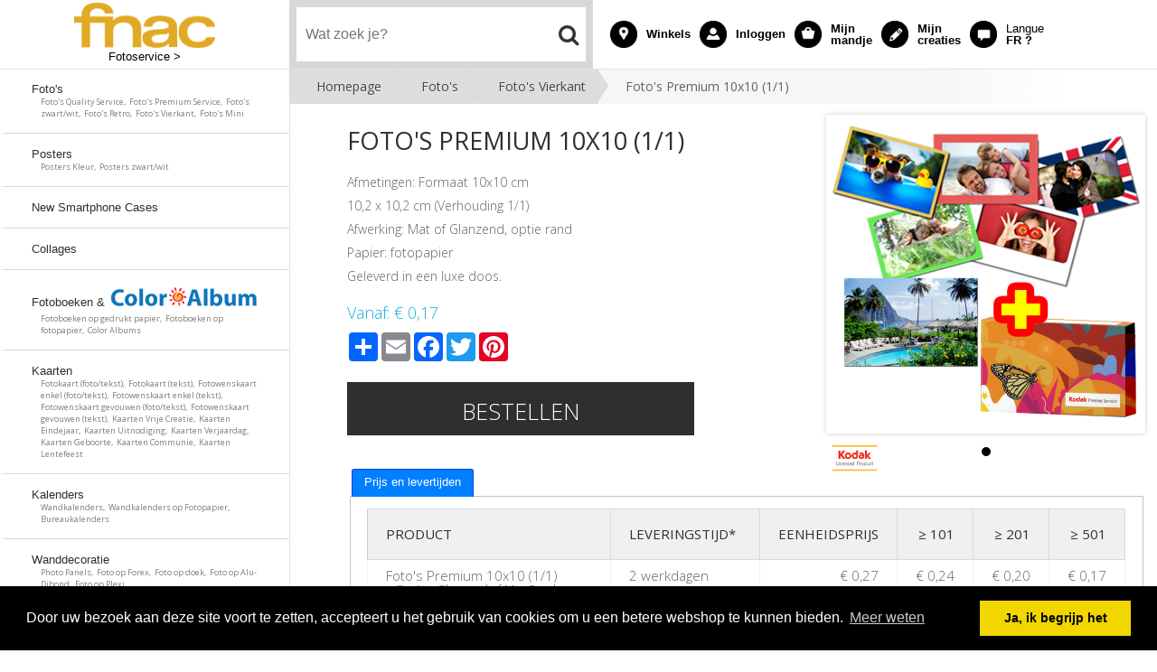

--- FILE ---
content_type: text/html; charset=utf-8
request_url: https://fnacbenl.photolitto.com/shop/product/photos-classic-print-square-10x10/
body_size: 32103
content:
<!DOCTYPE html PUBLIC "-//W3C//DTD XHTML 1.0 Transitional//EN" "https://www.w3.org/TR/xhtml1/DTD/xhtml1-transitional.dtd">
<html xmlns="https://www.w3.org/1999/xhtml">
  <head>
    <meta http-equiv="Content-Type" content="text/html; charset=utf-8" />
    <meta name="viewport" content="width=1010">
    <title>Foto&#39;s Premium 10x10 (1/1) - Fnac BE</title>
        <link rel="apple-touch-icon" sizes="57x57" href="https://d2vxclnxwo31nb.cloudfront.net/litto-fnacbe/design/favfnac/apple-touch-icon-57x57.png">
    <link rel="apple-touch-icon" sizes="60x60" href="https://d2vxclnxwo31nb.cloudfront.net/litto-fnacbe/design/favfnac/apple-touch-icon-60x60.png">
    <link rel="apple-touch-icon" sizes="72x72" href="https://d2vxclnxwo31nb.cloudfront.net/litto-fnacbe/design/favfnac/apple-touch-icon-72x72.png">
    <link rel="apple-touch-icon" sizes="76x76" href="https://d2vxclnxwo31nb.cloudfront.net/litto-fnacbe/design/favfnac/apple-touch-icon-76x76.png">
    <link rel="apple-touch-icon" sizes="114x114" href="https://d2vxclnxwo31nb.cloudfront.net/litto-fnacbe/design/favfnac/apple-touch-icon-114x114.png">
    <link rel="apple-touch-icon" sizes="120x120" href="https://d2vxclnxwo31nb.cloudfront.net/litto-fnacbe/design/favfnac/apple-touch-icon-120x120.png">
    <link rel="apple-touch-icon" sizes="144x144" href="https://d2vxclnxwo31nb.cloudfront.net/litto-fnacbe/design/favfnac/apple-touch-icon-144x144.png">
    <link rel="apple-touch-icon" sizes="152x152" href="https://d2vxclnxwo31nb.cloudfront.net/litto-fnacbe/design/favfnac/apple-touch-icon-152x152.png">
    <link rel="apple-touch-icon" sizes="180x180" href="https://d2vxclnxwo31nb.cloudfront.net/litto-fnacbe/design/favfnac/apple-touch-icon-180x180.png">
    <link rel="icon" type="image/png" href="https://d2vxclnxwo31nb.cloudfront.net/litto-fnacbe/design/favfnac/favicon-32x32.png" sizes="32x32">
    <link rel="icon" type="image/png" href="https://d2vxclnxwo31nb.cloudfront.net/litto-fnacbe/design/favfnac/favicon-194x194.png" sizes="194x194">
    <link rel="icon" type="image/png" href="https://d2vxclnxwo31nb.cloudfront.net/litto-fnacbe/design/favfnac/favicon-96x96.png" sizes="96x96">
    <link rel="icon" type="image/png" href="https://d2vxclnxwo31nb.cloudfront.net/litto-fnacbe/design/favfnac/android-chrome-192x192.png" sizes="192x192">
    <link rel="icon" type="image/png" href="https://d2vxclnxwo31nb.cloudfront.net/litto-fnacbe/design/favfnac/favicon-16x16.png" sizes="16x16">
    <link rel="manifest" href="https://d2vxclnxwo31nb.cloudfront.net/litto-fnacbe/design/favfnac/manifest.json">
    <link rel="shortcut icon" href="https://d2vxclnxwo31nb.cloudfront.net/litto-fnacbe/design/favfnac/favicon.ico">
    <meta name="msapplication-TileColor" content="#2b5797">
    <meta name="apple-mobile-web-app-title" content="Fnac">
    <meta name="mobile-web-app-capable" content="yes">
    <meta name="apple-mobile-web-app-capable" content="yes">
    <meta name="msapplication-TileImage" content="https://d2vxclnxwo31nb.cloudfront.net/litto-fnacbe/design/favfnac/mstile-144x144.png">
    <meta name="msapplication-config" content="https://d2vxclnxwo31nb.cloudfront.net/litto-fnacbe/design/favfnac/browserconfig.xml">
    <meta name="theme-color" content="#ffffff">

    <link rel="stylesheet" type="text/css" href="/css/default_2016.css" />
    <link rel="stylesheet" href="//maxcdn.bootstrapcdn.com/font-awesome/4.3.0/css/font-awesome.min.css">
    <link href='https://fonts.googleapis.com/css?family=Open+Sans:400,300,600,700' rel='stylesheet' type='text/css'>
     <link rel="stylesheet" type="text/css" href="https://cdnjs.cloudflare.com/ajax/libs/cookieconsent2/3.0.3/cookieconsent.min.css" />

     <script src="https://ajax.googleapis.com/ajax/libs/jquery/1.12.4/jquery.min.js"></script>
  <script src="https://maxcdn.bootstrapcdn.com/bootstrap/3.3.7/js/bootstrap.min.js"></script>

    
<meta property="og:image" content="https://d2vxclnxwo31nb.cloudfront.net/litto-fnacbe/.__versions__/imagesPourCatalogue/prints/tirage_classic_3_small.png"/>
<meta property="og:description" content="Afmetingen: Formaat 10x10 cm
10,2 x 10,2 cm (Verhouding 1/1)
Afwerking: Mat of Glanzend, optie rand
Papier: fotopapier
Geleverd in een luxe doos.">
<link rel="stylesheet" href="https://code.jquery.com/ui/1.12.0/themes/base/jquery-ui.css" />
  <script src="https://code.jquery.com/ui/1.12.0/jquery-ui.js"></script>
  <script>
 $( function() {
    $( "#tabs" ).tabs();
  } );
    
       var sku = "LITTO_PRINTS_CLASSIC_SQUARE_10X10_GLOSSY__165";
        var vt = {};
        vt.o1 = { name:"Glanzend of Mat", v:[] };
        vt.o2 = { name:"Rand", v:[] };
        
        var sku_table = [];
        
                    sku_table.push({sku: "LITTO_PRINTS_CLASSIC_SQUARE_10X10_GLOSSY__165", unitprice: "0,27", costprice: "0,00"
                    ,o1: "Glanzend"
                    ,o2: "Zonder rand"
                    });
        if($.inArray("Glanzend", vt.o1.v) == -1) vt.o1.v.push("Glanzend");
        if($.inArray("Zonder rand", vt.o2.v) == -1) vt.o2.v.push("Zonder rand");
                                
        
                    sku_table.push({sku: "LITTO_PRINTS_CLASSIC_SQUARE_10X10_GLOSSY_BORDERS__165", unitprice: "0,27", costprice: "0,00"
                    ,o1: "Glanzend"
                    ,o2: "Met rand"
                    });
        if($.inArray("Glanzend", vt.o1.v) == -1) vt.o1.v.push("Glanzend");
        if($.inArray("Met rand", vt.o2.v) == -1) vt.o2.v.push("Met rand");
                                
        
                    sku_table.push({sku: "LITTO_PRINTS_CLASSIC_SQUARE_10X10_MAT__270", unitprice: "0,27", costprice: "0,00"
                    ,o1: "Mat"
                    ,o2: "Zonder rand"
                    });
        if($.inArray("Mat", vt.o1.v) == -1) vt.o1.v.push("Mat");
        if($.inArray("Zonder rand", vt.o2.v) == -1) vt.o2.v.push("Zonder rand");
                                
        
                    sku_table.push({sku: "LITTO_PRINTS_CLASSIC_SQUARE_10X10_MAT_BORDERS__270", unitprice: "0,27", costprice: "0,00"
                    ,o1: "Mat"
                    ,o2: "Met rand"
                    });
        if($.inArray("Mat", vt.o1.v) == -1) vt.o1.v.push("Mat");
        if($.inArray("Met rand", vt.o2.v) == -1) vt.o2.v.push("Met rand");
                                
        
        //console.log(sku_table);    
  </script>
<style>
.bx-wrapper{
  margin: 0px !important;
}
#bx-pager img {
    height: 40px;
}
  .center{
    display: inline-block;
  }
   .produitprix{
     display: inline;
   }
  
.a2a_kit.a2a_kit_size_32.a2a_default_style {
    height: 35px;
    margin-bottom: 10px;
    margin-top: 10px;
}
  #color{
    font-size:1.1em;
    top: -25px;
    position: relative;
  }
  .button.center.large.ui-link {
    padding: 25px 0 20px !important;
    width: 90%;
}
  .pdesc{
    width: 50%;
  }
  .pimage{
    float:right; text-align:center; position: relative; width: 50%; margin-left: 20px;
  }
  
.DateDiv {
    border: thin solid #12afde;
    border-radius: 17px;
    margin: 0;
    padding: 2%;
    width: 69%;
}
.DateDiv td, .DateDiv th, .DateDiv table{border:none;margin:0px;padding:3px;font-size:11px;}  
.DateDiv .highlight {
    font-weight: bold;
}  
/* Tabs */
#tabs{
  margin-top: 30px;
}  
#tabs .ui-widget-header{
    background: rgba(0, 0, 0, 0) none repeat scroll 0 0;
    border: 0 none;
}  
#tabs{
  border: 0 none;
}
#tabs  .ui-tabs-panel{
  border: 1px solid #c5c5c5;
}
#tabs .a2a_kit .ui-tabs-anchor{
  padding:0px;
}
#tabs .a2a_kit.a2a_kit_size_32.a2a_default_style {
    margin: 0;
    padding: 2px 10px 0;
}
.ui-loader.ui-corner-all.ui-body-a.ui-loader-default.ui-loader-fakefix > h1 {
    display: none;
}
/* Layout changes */
.pimage{
  margin-left:2%;
  width:40%
}
.pdesc{
  width: 58%;
} 
.pdesc > h1 {
    font-size: 27px;
    text-align: left;
    padding: 10px 0px;
}  
.pdesc .produitprix {
    clear: initial;
    text-align: left;
  margin-top: 0px;
}
.pdesc .button.center.large.ui-link {
    padding: 15px 0 10px !important;
    width: 75%;
    margin-top:10px;
}
  
.pdesc p, .pdesc ul {
    font-size: 14px;
    font-weight: 300;
    padding-bottom: 10px;
    color: #626565;
    font-family:'Open Sans', sans-serif;
}  
.pdesc ul {
    padding-left: 15px;
}   

.option-group {
    margin-top: 2%;
}
.option-selector {
    width: 75%;
}   
</style>

    <script src="https://cdnjs.cloudflare.com/ajax/libs/jquery-cookie/1.4.0/jquery.cookie.min.js"></script>
    <script type="text/javascript">
  var _gaq = _gaq || [];
  _gaq.push(['_setAccount', 'UA-20135448-12']);

  _gaq.push(['_setDomainName', 'photolitto.com']);
  _gaq.push(['_trackPageview']);

  (function() {
    var ga = document.createElement('script');
    ga.src = ('https:' == document.location.protocol ? 'https://ssl' : 'http://www') + '.google-analytics.com/ga.js';
    ga.setAttribute('async', 'true');
    document.documentElement.firstChild.appendChild(ga);
  })();
</script>
    <script src="https://cdnjs.cloudflare.com/ajax/libs/mobile-detect/0.4.0/mobile-detect.min.js"></script>
    <script src="https://cdnjs.cloudflare.com/ajax/libs/cookieconsent2/3.0.3/cookieconsent.min.js"></script>
    <script>
      
      var md = new MobileDetect(navigator.userAgent);
      if(md.phone() && !localStorage.getItem('force_desktop')) {
        if(confirm("U zal worden doorverwezen naar onze mobiele website.")) {
           var path = window.location.pathname;
           var psearch = window.location.search;
             switch(path) {
               case '/shop/category/cards-christmas-and-new-year/':
               case'/shop/category/calendars/':
               case '/shop/category/agenda/':
                 pathn = '/'+psearch;
                 break;
               default:
                  pathn = path+psearch;
             } 
            
                document.location.href='http://mobile.fnacbenl.photolitto.com'+pathn; 
            
        } else {
          localStorage.setItem('force_desktop',true);
        }
      }
      
    </script>
     <script>
window.addEventListener("load", function(){
window.cookieconsent.initialise({
  "palette": {
    "popup": {
      "background": "#000"
    },
    "button": {
      "background": "#f1d600"
    }
  },
  "content": {
    "message": "Door uw bezoek aan deze site voort te zetten, accepteert u het gebruik van cookies om u een betere webshop te kunnen bieden.",
    "dismiss": "Ja, ik begrijp het",
    "link": "Meer weten",
    "href": "/cookie/"
  }
})});
</script>
  </head>
  <body>

    <div id="head">
      <div id="head-fix">
        <div id="headerlogo">
          <h1 id="logotitre">Fnac</h1>
          <a href="/">
          <img title="Fnac BE" alt="Fnac BE" src="https://d2vxclnxwo31nb.cloudfront.net/litto-fnacbe/design/logo-fnac.png"></a>
           <a href="/">
             <span class="baseline">Fotoservice &gt;</span>
          </a>
        </div>
        <div id="search">
          <div id="search-wrapper">
          <form id="searchform">
              <input autocomplete="off" type="text" id="search_terms" placeholder="Wat zoek je?" />

              <button type="submit" value=" " class="searchbutton"/><i class="fa fa-search" id="search_icon"></i></button>
          </form>
          <div id="search_results"></div>
          </div>
        </div>
        <div id="topnav">
            <ul>
              <li class="col-xs-6 col-md-5 tab-top">
                <a  class="shops" href="/shops/">
                  <div class="header-bloc-title-container">
                    <div class="header-bloc-title">
                      <span class="tab-txt">Winkels</span>
                    </div>
                  </div>
                </a>
              </li>
              <li class="col-xs-6 col-md-5 tab-top">
                <a  class="account" href="/accounts/account/">
                  <div class="header-bloc-title-container">
                    <div class="header-bloc-title">
                      <span class="tab-txt">
                         Inloggen
                        </span>
                    </div>
                  </div>
                </a>
              </li>
              <li class="col-xs-6 col-md-5 tab-top">
                <a class="cart" href="/shop/cart/">
                  
                  
                   
                  <div class="header-bloc-title-container">
                    <div class="header-bloc-title">
                      <span class="tab-txt">Mijn mandje</span>
                    </div>
                  </div>
                </a>
              </li>
              <li class="col-xs-6 col-md-5 tab-top">
                <a  class="creations" href="/creations/">
                  <div class="header-bloc-title-container">
                    <div class="header-bloc-title">
                      <span class="tab-txt">Mijn creaties</span>
                    </div>
                  </div>
                </a>
              </li>
              <li class="col-xs-6 col-md-5 tab-top">
                 
                     <a class="language" href="/setlang/?shop=fr:BE">
                
                  <div class="header-bloc-title-container">
                    <div class="header-bloc-title">
                      <span class="txtLang2">FR?</span>
                      <span class="tab-txt">
                        <span class="txtLang">Langue</span> FR&nbsp;? 
                      </span>
                    </div>
                  </div>
                </a>
              </li>
          </ul>
        </div>
       </div>
    </div>

    <div id="content">
      <div id="leftbar">
        <div id="leftbar-fix">
            <ul class="menu">
              
              
      
      
               <a href="/shop/category/photos/" >
                 
                 <li >
                  
                  Foto&#39;s
                 
                 <p style="font-size: 0.7em;padding-left: 10px;padding-top:0px;color:#7c7e7e;">
                 
                   Foto&#39;s Quality Service,&nbsp;
                 
                   Foto&#39;s Premium Service,&nbsp;
                 
                   Foto&#39;s zwart/wit,&nbsp;
                 
                   Foto&#39;s Retro,&nbsp;
                 
                   Foto&#39;s Vierkant,&nbsp;
                 
                   Foto&#39;s Mini
                 
                 </p>


                </li></a>
      
      
              
      
      
               <a href="/shop/category/posters/" >
                 
                 <li >
                  
                  Posters
                 
                 <p style="font-size: 0.7em;padding-left: 10px;padding-top:0px;color:#7c7e7e;">
                 
                   Posters Kleur,&nbsp;
                 
                   Posters zwart/wit
                 
                 </p>


                </li></a>
      
      
              
      
      
               <a href="/shop/category/New-smartphone-cases/" >
                 
                 <li >
                  
                  New Smartphone Cases
                 
                 <p style="font-size: 0.7em;padding-left: 10px;padding-top:0px;color:#7c7e7e;">
                 
                 </p>


                </li></a>
      
      
              
      
      
               <a href="/shop/category/pele-mele/" >
                 
                 <li >
                  
                  Collages
                 
                 <p style="font-size: 0.7em;padding-left: 10px;padding-top:0px;color:#7c7e7e;">
                 
                 </p>


                </li></a>
      
      
              
      
      
               <a href="/shop/category/photo-books/" >
                 
                 <li >
                  
                  <div style="margin-bottom: 4px; display: block;">
                  <script type="text/javascript">
                    var boogyname = "Fotoboeken &amp; Color Albums";
                    console.lo
                    boogyname = boogyname.replace("Color Albums", "");
                  document.write(boogyname);
                  </script>
                  <img src="https://d2vxclnxwo31nb.cloudfront.net/litto-fnacbe/imagesPourCatalogue/coloralbum/coloralbum_logo_1.png" style="height: 25px; top: 2px; position: relative;" alt="Color Album" /> 
                    </div>
                  
                 <p style="font-size: 0.7em;padding-left: 10px;padding-top:0px;color:#7c7e7e;">
                 
                   Fotoboeken op gedrukt papier,&nbsp;
                 
                   Fotoboeken op fotopapier,&nbsp;
                 
                   Color Albums
                 
                 </p>


                </li></a>
      
      
              
      
      
               <a href="/shop/category/cards/" >
                 
                 <li >
                  
                  Kaarten
                 
                 <p style="font-size: 0.7em;padding-left: 10px;padding-top:0px;color:#7c7e7e;">
                 
                   Fotokaart (foto/tekst),&nbsp;
                 
                   Fotokaart (tekst),&nbsp;
                 
                   Fotowenskaart enkel (foto/tekst),&nbsp;
                 
                   Fotowenskaart enkel (tekst),&nbsp;
                 
                   Fotowenskaart gevouwen (foto/tekst),&nbsp;
                 
                   Fotowenskaart gevouwen (tekst),&nbsp;
                 
                   Kaarten Vrije Creatie,&nbsp;
                 
                   Kaarten Eindejaar,&nbsp;
                 
                   Kaarten Uitnodiging,&nbsp;
                 
                   Kaarten Verjaardag,&nbsp;
                 
                   Kaarten Geboorte,&nbsp;
                 
                   Kaarten Communie,&nbsp;
                 
                   Kaarten Lentefeest
                 
                 </p>


                </li></a>
      
      
              
      
      
               <a href="/shop/category/calendars/" >
                 
                 <li >
                  
                  Kalenders
                 
                 <p style="font-size: 0.7em;padding-left: 10px;padding-top:0px;color:#7c7e7e;">
                 
                   Wandkalenders,&nbsp;
                 
                   Wandkalenders op Fotopapier,&nbsp;
                 
                   Bureaukalenders
                 
                 </p>


                </li></a>
      
      
              
      
      
               <a href="/shop/category/wall-deco/" >
                 
                 <li >
                  
                  Wanddecoratie
                 
                 <p style="font-size: 0.7em;padding-left: 10px;padding-top:0px;color:#7c7e7e;">
                 
                   Photo Panels,&nbsp;
                 
                   Foto op Forex,&nbsp;
                 
                   Foto op doek,&nbsp;
                 
                   Foto op Alu-Dibond,&nbsp;
                 
                   Foto op Plexi
                 
                 </p>


                </li></a>
      
      
              
      
      
               <a href="/shop/category/gift-items/" >
                 
                 <li >
                  
                  Fotogeschenken
                 
                 <p style="font-size: 0.7em;padding-left: 10px;padding-top:0px;color:#7c7e7e;">
                 
                   Mokken en Glazen,&nbsp;
                 
                   Huishoudgerief,&nbsp;
                 
                   Fun Items,&nbsp;
                 
                   Magneet Foto&#39;s,&nbsp;
                 
                   Kerstversiering
                 
                 </p>


                </li></a>
      
      
              
    </ul>
<!--
<div class="logiciel">
  <div class="software">
    <a href="/desktop_download/">
        <h2>Oplossing bij traag internet</h2>
      <img src="https://d2vxclnxwo31nb.cloudfront.net/litto-fnacbe/design/soft_nl.png" width="299" height="153" />
    </a>
  </div>


</div> -->

      <div class="newsletter">
             <form action="/accounts/login/" method="get" class="newsletter">
               <input type="text" name="email" id="newsletter_email" value="Inschrijven nieuwsbrief" onclick="javascript:this.focus();this.value='';" />
               <input class="button ptt" type="submit" value="OK" data-enhance="false">
           </form>
        </div>

<div class="clear">
  
</div>

<div class="moreinfo">
  <h2>Meer weten</h2>
<ul class="lastul">
      <li><a href="/shop/pricing/">Prijslijst</a></li>
  <li><a href="/shops/">Onze winkels</a></li>
      <!--<li><a href="/help/">Help</a></li>-->
      <!--<li><a href="/conseils/">Workshop adviezen</a></li>-->
      <li><a href="/qui/">Wie zijn wij?</a></li>
      <li><a href="/qualite/">Kwaliteitsgarantie</a></li>
      <li><a href="/paiement/">Veilig betalen</a></li>
    </ul>


</div>


<div align="center" class="kodak2">
  <img src="https://d2vxclnxwo31nb.cloudfront.net/litto-fnacbe/design/kodak.png" width="111" height="36" alt="Kodak"/>
</div>




        
         </div>
      </div>
<div id="breadcrumb">
  
<div id="breadcrumbs-one" itemprop="breadcrumb">
<p>
  
        
          
            <a href="/">Homepage</a>
           <a href="/shop/category/photos/">Foto&#39;s</a> 
               <a href="/shop/category/photos-square/">Foto&#39;s Vierkant</a> <span> Foto&#39;s Premium 10x10 (1/1) </span>
              <span style="clear:both;padding:0px;"></span>
           
              
      </p>
</div>

  </div>
      <div id="main">

        


<div class="pimage">
         
 
   
  
        
         
          
         
          
         
          
         
          
         
          
         
          
         
          
         
          
         
          
         
          
         
          
         
          
         
          
         
          
         
          
         
          
         
          
         
          
         
          
         
          
         
          
         
          
         
          
         
          
         
          
         
          
         
          
         
          
         
          
         
          
         
          
         
          
         
          
         
          
         
          
         
          
         
          
         
          
         
          
         
          
         
          
         
          
         
          
         
          
         
          
         
          
        
        

  
   
  
  

      
             
            
            
           
    
<script>
  var preloadImages = [];  
  function preload(arrayOfImages) {
        $(arrayOfImages).each(function(){
            $('<img/>')[0].src = "https://d2vxclnxwo31nb.cloudfront.net/litto-fnacbe/"+this;
            // Alternatively you could use:
            // (new Image()).src = this;
        });}
   if($.inArray("https://d2vxclnxwo31nb.cloudfront.net/litto-fnacbe/.__versions__/imagesPourCatalogue/prints/tirage_classic_3_big.png", preloadImages) == -1) preloadImages.push("https://d2vxclnxwo31nb.cloudfront.net/litto-fnacbe/.__versions__/imagesPourCatalogue/prints/tirage_classic_3_big.png"); 
   preload(preloadImages);                                       
</script>
<div id="siteslides" style="visibility: hidden;">

 <!-- other products -->
  <ul class="bxslider">
   
     <!-- fix for being able to change cat image when color linen/leather -->
  <li><!--<a href='' class='sliderLinks'>--><img src='https://d2vxclnxwo31nb.cloudfront.net/litto-fnacbe/.__versions__/imagesPourCatalogue/prints/tirage_classic_3_big.png' class='sliderImages'><!--</a>--></li>
       
   
  </ul> 



</div>
  
 
           

<div id="brand" style="position: absolute; bottom: -12%; left: 5px; width:15%; z-index: 1;">



<img src="https://d2vxclnxwo31nb.cloudfront.net/litto-fnacbe/images/kodak_lp_c.gif" width="100%" /><br />





       



    
</div>
      
<script src="https://ajax.googleapis.com/ajax/libs/jquery/1/jquery.min.js"></script>
<!-- Include the jQuery Mobile library -->
<script type="text/javascript">
$(document).bind("mobileinit", function () {
  $.mobile.ajaxEnabled = false;
  $.mobile.loader.prototype.options.text = false;
  $.mobile.ignoreContentEnabled = true;
});
</script>
<script src="https://code.jquery.com/mobile/1.4.5/jquery.mobile-1.4.5.min.js"></script>
<script src="https://cdnjs.cloudflare.com/ajax/libs/bxslider/4.2.5/jquery.bxslider.min.js"></script>
<link rel="stylesheet" type="text/css" href="https://cdnjs.cloudflare.com/ajax/libs/bxslider/4.2.5/jquery.bxslider.min.css" />     
<script>
$(window).ready(function() {
     $(".bxslider").bxSlider({
        adaptiveHeight: true,
       touchEnabled: false,
       preloadImages: 'all',
       onSliderLoad: function(){
        $("#siteslides").css("visibility", "visible");
       }
         
       
     }); 
  
    $( ".sliderImages" ).each(function () {
       //window.alert("image");
        var beeld = $(this).attr('src');
        
        beeld = beeld.replace("_fr", "_nl");
        
        
        $(this).attr('src', beeld ); 
     });
  
     $( ".sliderLinks" ).each(function () {
           //window.alert("link");
           var newurl;
          
                newurl = "/shop/customize/photos-classic-print-square-10x10/?categories=photos-square";
         
         //$(this).attr('href', newurl );
    });
    
    var dataslideindex= 0; //initial slide  
    var numberOfColors = $("#bx-pager a").length - 1; //numberofcolors -1 (index of data-slide-index)
                
  $( ".bx-wrapper" ).on( "swipeleft", leftswipeHandler );    
   $( ".bx-wrapper" ).on( "swiperight", rightswipeHandler );       
                
   $(".bx-prev").on("click tap",leftHandler);
   $(".bx-next").on( "click tap", rightHandler );
    $("#bx-pager a").on( "tap", textHandler );
                
                
    function leftswipeHandler()
    {
        console.log('swipe left'); 
        $( ".bx-prev" ).trigger( "click" );   
     }
                
    function rightswipeHandler()
    {
         console.log('swipe right');
         $( ".bx-next" ).trigger( "click" );     
     }
                
    function textHandler(e) {
      e.stopPropagation();
      e.preventDefault();
      var alt = $(this).children("img").attr("alt");
      dataslideindex = parseInt($(this).attr("data-slide-index"));
      //alert(alt); 

      //$("#color").html(alt +" "+ dataslideindex);
      $("#color").html(alt);
    };

    function leftHandler(e) {
      e.stopPropagation();
      e.preventDefault();
     console.log("prev");
      if(dataslideindex == 0)
      {
         dataslideindex = numberOfColors;
        console.log(dataslideindex);
      }else{
        dataslideindex -= 1;
        console.log(dataslideindex);
      }

      var alt = $("a[data-slide-index='" + dataslideindex +"']").children("img").attr("alt");

      //alert(alt); 
      //$("#color").html(alt +" "+ dataslideindex);
      $("#color").html(alt);
    };
    
     function rightHandler(e) {
      e.stopPropagation();
      e.preventDefault();
     console.log("prev");
      if(dataslideindex == numberOfColors)
      {
         dataslideindex = 0;
        console.log(dataslideindex);
      }else{
        dataslideindex += 1;
        console.log(dataslideindex);
      }

      var alt = $("a[data-slide-index='" + dataslideindex +"']").children("img").attr("alt");

      //alert(alt); 
      //$("#color").html(alt +" "+ dataslideindex);
      $("#color").html(alt);
    };
 
});

 
  
</script>  
        


  <div class="clear"></div>
 
  </div>

<div class="pdesc">
<h1>Foto&#39;s Premium 10x10 (1/1)</h1>    
  
    
  
    


 
  
  <p><p>Afmetingen: Formaat 10x10 cm</p>
<p>10,2 x 10,2 cm (Verhouding 1/1)</p>
<p>Afwerking: Mat of Glanzend, optie rand</p>
<p>Papier: fotopapier</p>
<p>Geleverd in een luxe doos.</p></p>
 
<span class="produitprix">
  Vanaf:
           
  <span id="price">€ 0,17</span>     
     
</span>
     <!-- AddToAny BEGIN -->
<div class="a2a_kit a2a_kit_size_32 a2a_default_style">
<a class="a2a_dd" href="https://www.addtoany.com/share"></a>
<a class="a2a_button_email"></a>
<a class="a2a_button_facebook"></a>
<a class="a2a_button_twitter"></a>
<a class="a2a_button_google_plus"></a>
<a class="a2a_button_pinterest"></a>
</div>
<script type="text/javascript" src="//static.addtoany.com/menu/page.js"></script>
<!-- AddToAny END -->

  
     
<script>
function starturl(start=false)
      {
        var selectedcat = "";
       var selectedsku = ""; 
       var string_url = ""; 
        var startdate = "";
         //prods with style on product level eg business
        
      
         var prod = getSelectedProduct(); //only working when drop downs are available
         selectedsku = prod.sku
      
      if(start){
         startdate = $( "#calendar_starting_month" ).val();
      }
        //console.log(startdate);
      string_url = "/shop/customize/photos-classic-print-square-10x10/?applet_selected_style_category=" + selectedcat + "&product=" + selectedsku + "&startdate=" + startdate;
      //window.location = encodeURI(string_url);
      window.location = string_url;
      }    
</script> 
  

    
       <a class="button center large" href="/shop/customize/photos-classic-print-square-10x10/?categories=photos-square">
    

      Bestellen
      </a>
</div>



 
<div class="clear">
  
</div>

   <!--Tabs -->
<div class="clear"></div>
<div id="tabs">
  <ul>
    <!--<li><a href="#tabs-1">Productdetails</a></li>-->
    
    
    
    <li><a href="#tabs-4">Prijs en levertijden</a></li>      
  </ul>
  <!--<div id="tabs-1">
    <p><p>Afmetingen: Formaat 10x10 cm</p>
<p>10,2 x 10,2 cm (Verhouding 1/1)</p>
<p>Afwerking: Mat of Glanzend, optie rand</p>
<p>Papier: fotopapier</p>
<p>Geleverd in een luxe doos.</p></p>
  </div>-->
  
    

  

  <div id="tabs-4">
    
<div style="overflow-x:auto;">
<table cellspacing="0" style="width: 100%; border: 1px solid #CCCCCC">
    <thead>
      <tr>
        <th width="40%">Product</th>
<th width="20%">Leveringstijd*</th>            
        <th class="numericcell">Eenheidsprijs</th>
        
          <th class="numericcell">&ge; 101</th>
        
          <th class="numericcell">&ge; 201</th>
        
          <th class="numericcell">&ge; 501</th>
        
      </tr>
    </thead>
    <tbody>
    <tr class="photos-classic-print-square-10x10">
      <td>Foto&#39;s Premium 10x10 (1/1)
          
            
            
            
            
            
            
              <br/>
              <small>&nbsp;&nbsp;&nbsp;&nbsp;Papier: Glanzend of Mat, Rand 
            </small>
            
                
      </td>
      <td>
      
      
      2 werkdagen
      
      </td>

      <td class="numericcell">
          
          € 0,27
      </td>
    
       
    
          <td class="numericcell">
          
            € 0,24
          
          </td>     
    
          <td class="numericcell">
          
            € 0,20
          
          </td>     
    
          <td class="numericcell">
          
            € 0,17
          
          </td>     
     
     
     
    </tr>      
      
      
     
            
            
      
    </tbody>
    </table>
  </div>
<script src="/book_options.js" ></script>


 <div style="font-size:11px;padding-top:10px;padding-bottom:10px;">* +2 werkdagen voor transport</div>





<table cellspacing="0" style="width: 100%; border: 1px solid #CCCCCC">
    <thead>
      <tr>
        <th width="60%">Kosten per bestelling</th>           
        <th class="numericcell">Eenheidsprijs</th>
      </tr>
    </thead>
    <tbody>
       <tr>
        <td>Verwerkingskosten     
     </td>
         
        
         <td class="numericcell">€ 3,66</td>
     
      </tr>
      
      <tr>
        <td>Verzendkosten - levering in de winkel</td>
        <td class="numericcell">GRATIS</td>
      </tr>
      
       
      
      <tr>
        <td>Verzendkosten - levering thuis</td>
        <!--<td class="numericcell">GRATIS</td>-->
        <td class="numericcell" style="padding:0px;">
          <table style="width:100%">
           <tbody><tr><td>0-500 g</td><td>€ 5,76</td></tr>
<tr><td>500-1.000g</td><td>€ 6,29</td></tr>
  <tr><td>1.000-5.000 g</td><td>€ 6,81</td></tr>
  <tr><td>5.000-10.000 g</td><td>€ 8,91</td></tr>
  <tr><td>10.000-20.000 g</td><td>€ 11,54</td></tr>
    <tr><td>+ 20.000 g</td><td>€ 13,64</td></tr></tbody>
           </table>
        </td>
      </tr>
      
    </tbody>
  </table>
<div style="font-size:11px;padding-top:10px;">Alle prijzen zijn inclusief btw.</div>
 
  </div>
</div>     
<!-- End Tab test --> 



        
      <div class="clear"></div>

      </div>
      <div class="clear"></div>
    </div>
 <div> <div id="footer">
      <div align="center" class="bottomlinks">
        <!--<a href="/qui/">Wie zijn wij?</a>-->
        <!--<a href="/desktop_download/">Bestelsoftware</a>-->
        <a href="/rss/">RSS Feed</a>
        <a href="/qualite/">Kwaliteitsgarantie</a>
        <a href="/paiement/">Veilig betalen</a>
        <a href="/help/">Help</a>-->
        <a href="/cgv/">AVV</a>
        <a href="/privacy/">Privacy Policy</a>
        <a href="/cookie/">Cookie Policy</a>
        <a href="/mentions/">Wettelijke vermeldingen</a>
        <a href="/shop/contact/">Contacteer ons</a>
        <!--<a href="/sitemap/" class="last">Sitemap</a>-->
       </div>
    </div>
   <div id="footer2" align="center" style="width:100%;">
       <div align="center"><img src="https://d2vxclnxwo31nb.cloudfront.net/litto-fnacbe/design/payment6.jpg" usemap="#Map" /></div>
      <map name="Map" id="Map">
        <area shape="rect" coords="205,-1,674,50" href="/paiement/" />
        <area shape="rect" coords="9,-2,95,47" href="/cgv/" />
      </map>
    </div></div>
  
    <script>
jQuery(document).ready(function() {
$('#leftbar').css("min-height",Math.max($("#leftbar").outerHeight(true), $("#main").outerHeight(true)));
});
      
$(document).ready(function(){
    $('[data-toggle="tooltip"]').tooltip();
});      
    </script>

      <script>
function checkInArray(list,test)
{
  //console.log(test);
  for (var i = 0; i < list.length; i++) {
    //console.log(list[i]['name']);
    if (list[i]['name'] == test) {
        return false;
    }
  }
  return true;
}
        
        var get_text_from_id = function(id) {
          for(var idx in cats) {
            if(cats[idx].id == id|0) {
              return cats[idx].text;
            }
          }; return false;
        };
        var product_table = [];
        var tag_list = [];
        
        var cattags = "site";
        product_table.push({
          name:"site",
          tags: cattags,
          link:"/shop/category/site/"
        });
        var reg = new RegExp("[ ,]+", "g");
        tag_list = tag_list.concat( cattags.split(reg) );

        
        
        var cattags = "mobile";
        product_table.push({
          name:"mobile",
          tags: cattags,
          link:"/shop/category/mobile/"
        });
        var reg = new RegExp("[ ,]+", "g");
        tag_list = tag_list.concat( cattags.split(reg) );

        
        
        var cattags = "Photo Panels";
        product_table.push({
          name:"Photo Panels",
          tags: cattags,
          link:"/shop/category/photo-panels/"
        });
        var reg = new RegExp("[ ,]+", "g");
        tag_list = tag_list.concat( cattags.split(reg) );

        
        var tags = "Photo Panel 10x15, "+"photo\u002Dpanel\u002D10x15 ";
        var testname = "Photo Panel 10x15";
if(checkInArray(product_table,testname))
{
        product_table.push({
          name:"Photo Panel 10x15",
          tags: tags,
          link:"/shop/product/photo-panel-10x15/"
        });
}
  
        var reg = new RegExp("[ ,]+", "g");
        tag_list = tag_list.concat( tags.split(reg) );
        
        var tags = "Photo Panel 15x10, "+"photo\u002Dpanel\u002D15x10.";
        var testname = "Photo Panel 15x10";
if(checkInArray(product_table,testname))
{
        product_table.push({
          name:"Photo Panel 15x10",
          tags: tags,
          link:"/shop/product/photo-panel-15x10/"
        });
}
  
        var reg = new RegExp("[ ,]+", "g");
        tag_list = tag_list.concat( tags.split(reg) );
        
        var tags = "Photo Panel 13x18, "+"photo\u002Dpanel\u002D13x18 ";
        var testname = "Photo Panel 13x18";
if(checkInArray(product_table,testname))
{
        product_table.push({
          name:"Photo Panel 13x18",
          tags: tags,
          link:"/shop/product/photo-panel-13x18/"
        });
}
  
        var reg = new RegExp("[ ,]+", "g");
        tag_list = tag_list.concat( tags.split(reg) );
        
        var tags = "Photo Panel 18x13, "+"photo\u002Dpanel\u002D18x13";
        var testname = "Photo Panel 18x13";
if(checkInArray(product_table,testname))
{
        product_table.push({
          name:"Photo Panel 18x13",
          tags: tags,
          link:"/shop/product/photo-panel-18x13/"
        });
}
  
        var reg = new RegExp("[ ,]+", "g");
        tag_list = tag_list.concat( tags.split(reg) );
        
        
        var cattags = "Foto\u0027s";
        product_table.push({
          name:"Foto&#39;s",
          tags: cattags,
          link:"/shop/category/photos/"
        });
        var reg = new RegExp("[ ,]+", "g");
        tag_list = tag_list.concat( cattags.split(reg) );

        
        
        var cattags = "Foto\u0027s Quality Service";
        product_table.push({
          name:"Foto&#39;s Quality Service",
          tags: cattags,
          link:"/shop/category/photos-service-personnalise/"
        });
        var reg = new RegExp("[ ,]+", "g");
        tag_list = tag_list.concat( cattags.split(reg) );

        
        var tags = "Foto\u0027s Quality 9 cm (VAR), "+"Afmetingen: Formaat 9 cm\u000A\u000A8,9 x variabele lengte: min. 8,9 cm \u002D max. 27,94 cm (Vrije Verhouding)\u000A\u000AAfwerking: Mat of Glanzend, optie rand\u000A\u000APapier: fotopapier";
        var testname = "Foto&#39;s Quality 9 cm (VAR)";
if(checkInArray(product_table,testname))
{
        product_table.push({
          name:"Foto&#39;s Quality 9 cm (VAR)",
          tags: tags,
          link:"/shop/product/photos-kodak-edge-9-cm/"
        });
}
  
        var reg = new RegExp("[ ,]+", "g");
        tag_list = tag_list.concat( tags.split(reg) );
        
        var tags = "Foto\u0027s Quality 9x9 (1/1), "+"Afmetingen: Formaat 9x9 cm\u000A\u000A8,9 x 8,9 cm (Verhouding 1/1)\u000A\u000AAfwerking: Glanzend of Mat, optie rand\u000A\u000APapier: fotopapier";
        var testname = "Foto&#39;s Quality 9x9 (1/1)";
if(checkInArray(product_table,testname))
{
        product_table.push({
          name:"Foto&#39;s Quality 9x9 (1/1)",
          tags: tags,
          link:"/shop/product/photos-kodak-edge-9x9/"
        });
}
  
        var reg = new RegExp("[ ,]+", "g");
        tag_list = tag_list.concat( tags.split(reg) );
        
        var tags = "Foto\u0027s Quality 10 cm (VAR), "+"Afmetingen: Formaat 10 cm \u003Cbr/\u003E\u000A10,2 x variabele lengte: min. 10,2 cm x max. 27,94 cm (vrije verhouding)\u000A\u000AAfwerking: Mat of Glanzend, optie rand\u000A\u000APapier: fotopapier";
        var testname = "Foto&#39;s Quality 10 cm (VAR)";
if(checkInArray(product_table,testname))
{
        product_table.push({
          name:"Foto&#39;s Quality 10 cm (VAR)",
          tags: tags,
          link:"/shop/product/photos-kodak-edge-10-cm/"
        });
}
  
        var reg = new RegExp("[ ,]+", "g");
        tag_list = tag_list.concat( tags.split(reg) );
        
        var tags = "Foto\u0027s Quality 10x15, "+"Afmetingen: Formaat 10 cm\u003Cbr /\u003E\u000A10,2 x 15,3 cm (verhouding 2/3)\u003Cbr /\u003E\u000A10,2 x 13,6 cm (verhouding 3/4)\u003Cbr /\u003E\u000A10,2 x 10,2 cm (verhouding 1/1)\u003Cbr /\u003E\u000A10,2 x 18,133 cm (verhouding 9/16)\u003Cbr /\u003E\u000A10,2 x 20,4 cm (verhouding 1/2)\u003Cbr /\u003E\u000A10,2 x variabele lengte: min. 10,2 cm x max. 27,94 cm (vrije verhouding)\u003Cbr /\u003E\u000A\u003Cbr /\u003E\u000AAfwerking: Glanzend of Mat, optie rand\u003Cbr /\u003E\u000A\u003Cbr /\u003E\u000APapier: fotopapier";
        var testname = "Foto&#39;s Quality 10x15";
if(checkInArray(product_table,testname))
{
        product_table.push({
          name:"Foto&#39;s Quality 10x15",
          tags: tags,
          link:"/shop/product/photos-kodak-edge-10x15/"
        });
}
  
        var reg = new RegExp("[ ,]+", "g");
        tag_list = tag_list.concat( tags.split(reg) );
        
        var tags = "Foto\u0027s Quality 10x13 cm (3/4), "+"Afmetingen: Formaat 10x13 cm \u003Cbr/\u003E\u000A10,2 x 13,6 cm (Verhouding 3/4)\u000A\u000AAfwerking: Mat of Glanzend, optie rand\u000A\u000APapier: fotopapier";
        var testname = "Foto&#39;s Quality 10x13 cm (3/4)";
if(checkInArray(product_table,testname))
{
        product_table.push({
          name:"Foto&#39;s Quality 10x13 cm (3/4)",
          tags: tags,
          link:"/shop/product/photos-kodak-edge-10x13/"
        });
}
  
        var reg = new RegExp("[ ,]+", "g");
        tag_list = tag_list.concat( tags.split(reg) );
        
        var tags = "Foto\u0027s Quality 10x10 cm (1/1), "+"Afmetingen: Formaat 10x10 cm \u003Cbr/\u003E\u000A10,2 x 10,2 cm (Verhouding 1/1)\u000A\u000AAfwerking: Mat of Glanzend, optie rand\u000A\u000APapier: fotopapier";
        var testname = "Foto&#39;s Quality 10x10 cm (1/1)";
if(checkInArray(product_table,testname))
{
        product_table.push({
          name:"Foto&#39;s Quality 10x10 cm (1/1)",
          tags: tags,
          link:"/shop/product/photos-kodak-edge-10x10/"
        });
}
  
        var reg = new RegExp("[ ,]+", "g");
        tag_list = tag_list.concat( tags.split(reg) );
        
        var tags = "Foto\u0027s Quality 10x20 (1/2), "+"Afmetingen: Formaat 10x20 cm\u000A\u000A10,2 x 20,4 cm (Verhouding 1/2)\u000A\u000AAfwerking: Glanzend of Mat, optie rand\u000A \u000APapier: fotopapier";
        var testname = "Foto&#39;s Quality 10x20 (1/2)";
if(checkInArray(product_table,testname))
{
        product_table.push({
          name:"Foto&#39;s Quality 10x20 (1/2)",
          tags: tags,
          link:"/shop/product/photos-kodak-edge-10x20/"
        });
}
  
        var reg = new RegExp("[ ,]+", "g");
        tag_list = tag_list.concat( tags.split(reg) );
        
        var tags = "Foto\u0027s Quality 10x18 (9/16), "+"Afmetingen: Formaat 10x18 cm\u000A\u000A10,2 x 18,133 cm (Verhouding 9/16)\u000A\u000AAfwerking: Glanzend of Mat, optie rand\u000A \u000APapier: fotopapier";
        var testname = "Foto&#39;s Quality 10x18 (9/16)";
if(checkInArray(product_table,testname))
{
        product_table.push({
          name:"Foto&#39;s Quality 10x18 (9/16)",
          tags: tags,
          link:"/shop/product/photos-kodak-edge-10x18/"
        });
}
  
        var reg = new RegExp("[ ,]+", "g");
        tag_list = tag_list.concat( tags.split(reg) );
        
        var tags = "Foto\u0027s Quality 13 cm (VAR), "+"Afmetingen: Formaat 13 cm\u003Cbr /\u003E\u000A12,7 x variabele lengte: min. 12,7 cm \u002D max. 27,94 cm (Vrije Verhouding)\u003Cbr /\u003E\u000A Afwerking: Glanzend of Mat, optie rand\u003Cbr /\u003E\u000APapier: fotopapier";
        var testname = "Foto&#39;s Quality 13 cm (VAR)";
if(checkInArray(product_table,testname))
{
        product_table.push({
          name:"Foto&#39;s Quality 13 cm (VAR)",
          tags: tags,
          link:"/shop/product/photos-kodak-edge-13-cm/"
        });
}
  
        var reg = new RegExp("[ ,]+", "g");
        tag_list = tag_list.concat( tags.split(reg) );
        
        var tags = "Foto\u0027s Quality 13x19, "+"Afmetingen: Formaat 13 cm\u003Cbr /\u003E\u000A12,7 x 19,05 cm (verhouding 2/3)\u003Cbr /\u003E\u000A12,7 x 16,93 cm (verhouding 3/4)\u003Cbr /\u003E\u000A12,7 x 22,578 cm (verhouding 9/16)\u003Cbr /\u003E\u000A12,7 x 25,4 cm (verhouding 1/2)\u003Cbr /\u003E\u000A12,7 x variabele lengte: min. 12,7 cm x max. 27,94 cm (vrije verhouding )\u003Cbr /\u003E\u000A\u003Cbr /\u003E\u000AAfwerking: Glanzend of Mat, optie rand\u003Cbr /\u003E\u000A\u003Cbr /\u003E\u000APapier: fotopapier";
        var testname = "Foto&#39;s Quality 13x19";
if(checkInArray(product_table,testname))
{
        product_table.push({
          name:"Foto&#39;s Quality 13x19",
          tags: tags,
          link:"/shop/product/photos-kodak-edge-13x19/"
        });
}
  
        var reg = new RegExp("[ ,]+", "g");
        tag_list = tag_list.concat( tags.split(reg) );
        
        var tags = "Foto\u0027s Quality 13x17 (3/4), "+"Afmetingen: Formaat 13x17 cm\u000A\u000A12,7 x 16,93 cm (Verhouding 3/4)\u000A\u000AAfwerking: Glanzend of Mat, optie rand\u000A \u000APapier: fotopapier";
        var testname = "Foto&#39;s Quality 13x17 (3/4)";
if(checkInArray(product_table,testname))
{
        product_table.push({
          name:"Foto&#39;s Quality 13x17 (3/4)",
          tags: tags,
          link:"/shop/product/photos-kodak-edge-13x17/"
        });
}
  
        var reg = new RegExp("[ ,]+", "g");
        tag_list = tag_list.concat( tags.split(reg) );
        
        var tags = "Foto\u0027s Quality 13x13 (1/1), "+"Afmetingen: Formaat 13x13 cm\u000A\u000A12,7 x 12,7 cm (Verhouding 1/1)\u000A\u000AAfwerking: Glanzend of Mat, optie rand\u000A \u000APapier: fotopapier";
        var testname = "Foto&#39;s Quality 13x13 (1/1)";
if(checkInArray(product_table,testname))
{
        product_table.push({
          name:"Foto&#39;s Quality 13x13 (1/1)",
          tags: tags,
          link:"/shop/product/photos-kodak-edge-13x13/"
        });
}
  
        var reg = new RegExp("[ ,]+", "g");
        tag_list = tag_list.concat( tags.split(reg) );
        
        var tags = "Foto\u0027s Quality 13x26 (1/2), "+"Afmetingen: Formaat 13x26 cm\u000A\u000A12,7 x 25,4 cm (Verhouding 1/2)\u000A\u000AAfwerking: Glanzend of Mat, optie rand\u000A\u000APapier: fotopapier";
        var testname = "Foto&#39;s Quality 13x26 (1/2)";
if(checkInArray(product_table,testname))
{
        product_table.push({
          name:"Foto&#39;s Quality 13x26 (1/2)",
          tags: tags,
          link:"/shop/product/photos-kodak-edge-13x26/"
        });
}
  
        var reg = new RegExp("[ ,]+", "g");
        tag_list = tag_list.concat( tags.split(reg) );
        
        var tags = "Foto\u0027s Quality 13x22 (9/16), "+"Afmetingen: Formaat 13x22 cm\u000A\u000A12,7 x 22,578 cm (Verhouding 9/16)\u000A\u000AAfwerking: Glanzend of Mat, optie rand\u000A\u000APapier: fotopapier";
        var testname = "Foto&#39;s Quality 13x22 (9/16)";
if(checkInArray(product_table,testname))
{
        product_table.push({
          name:"Foto&#39;s Quality 13x22 (9/16)",
          tags: tags,
          link:"/shop/product/photos-kodak-edge-13x22/"
        });
}
  
        var reg = new RegExp("[ ,]+", "g");
        tag_list = tag_list.concat( tags.split(reg) );
        
        
        var cattags = "Foto\u0027s Premium Service";
        product_table.push({
          name:"Foto&#39;s Premium Service",
          tags: cattags,
          link:"/shop/category/photos-service-classic-print/"
        });
        var reg = new RegExp("[ ,]+", "g");
        tag_list = tag_list.concat( cattags.split(reg) );

        
        var tags = "Foto\u0027s Premium 10 cm (VAR), "+"Afmetingen: Formaat 10 cm\u000A\u000A10,2 x variabele lengte: min. 10,2 cm \u002D max. 27,94 cm (Vrije Verhouding)\u000A \u000AAfwerking: Mat of Glanzend, optie rand\u000A \u000APapier: fotopapier";
        var testname = "Foto&#39;s Premium 10 cm (VAR)";
if(checkInArray(product_table,testname))
{
        product_table.push({
          name:"Foto&#39;s Premium 10 cm (VAR)",
          tags: tags,
          link:"/shop/product/photos-classic-print-10-cm/"
        });
}
  
        var reg = new RegExp("[ ,]+", "g");
        tag_list = tag_list.concat( tags.split(reg) );
        
        var tags = "Foto\u0027s Premium 10x15, "+"Afmetingen: Formaat 10 cm \u003Cbr/\u003E\u000A10,2 x 15,3 cm (verhouding 2/3)\u003Cbr/\u003E\u000A10,2 x 13,6 cm (verhouding 3/4)\u003Cbr/\u003E\u000A10,2 x 18,133 cm (verhouding 9/16)\u003Cbr/\u003E\u000A10,2 x 20,4 cm (verhouding 1/2)\u003Cbr/\u003E\u000A10,2 x variabele lengte: \u003Cbr/\u003Emin. 10,2 cm x max. 27,94 cm (vrije verhouding)\u000A\u000AAfwerking: Mat of Glanzend, optie rand\u000A\u000APapier: fotopapier\u000A\u000AGeleverd in een luxe doos.";
        var testname = "Foto&#39;s Premium 10x15";
if(checkInArray(product_table,testname))
{
        product_table.push({
          name:"Foto&#39;s Premium 10x15",
          tags: tags,
          link:"/shop/product/photos-classic-print-10x15/"
        });
}
  
        var reg = new RegExp("[ ,]+", "g");
        tag_list = tag_list.concat( tags.split(reg) );
        
        var tags = "Foto\u0027s Premium 10x13 (3/4), "+"Afmetingen: Formaat 10x13 cm\u000A\u000A10,2 x 13,6 cm (Verhouding 3/4)\u000A \u000AAfwerking: Mat of Glanzend, optie rand\u000A \u000APapier: fotopapier\u000A\u000AGeleverd in een luxe doos.";
        var testname = "Foto&#39;s Premium 10x13 (3/4)";
if(checkInArray(product_table,testname))
{
        product_table.push({
          name:"Foto&#39;s Premium 10x13 (3/4)",
          tags: tags,
          link:"/shop/product/photos-classic-print-10x13/"
        });
}
  
        var reg = new RegExp("[ ,]+", "g");
        tag_list = tag_list.concat( tags.split(reg) );
        
        var tags = "Foto\u0027s Premium 10x10 (1/1), "+"Afmetingen: Formaat 10x10 cm\u000A\u000A10,2 x 10,2 cm (Verhouding 1/1)\u000A \u000AAfwerking: Mat of Glanzend, optie rand\u000A \u000APapier: fotopapier\u000A\u000AGeleverd in een luxe doos.";
        var testname = "Foto&#39;s Premium 10x10 (1/1)";
if(checkInArray(product_table,testname))
{
        product_table.push({
          name:"Foto&#39;s Premium 10x10 (1/1)",
          tags: tags,
          link:"/shop/product/photos-classic-print-10x10/"
        });
}
  
        var reg = new RegExp("[ ,]+", "g");
        tag_list = tag_list.concat( tags.split(reg) );
        
        var tags = "Foto\u0027s Premium 10x20 (1/2), "+"Afmetingen: Formaat 10x20 cm\u000A\u000A10,2 x 20,4 cm (Verhouding 1/2)\u000A\u000AAfwerking: Mat of Glanzend, optie rand\u000A \u000APapier: fotopapier";
        var testname = "Foto&#39;s Premium 10x20 (1/2)";
if(checkInArray(product_table,testname))
{
        product_table.push({
          name:"Foto&#39;s Premium 10x20 (1/2)",
          tags: tags,
          link:"/shop/product/photos-classic-print-10x20/"
        });
}
  
        var reg = new RegExp("[ ,]+", "g");
        tag_list = tag_list.concat( tags.split(reg) );
        
        var tags = "Foto\u0027s Premium 10x18 (9/16), "+"Afmetingen: Formaat 10x18 cm\u000A\u000A10,2 x 18,133 cm (Verhouding 9/16)\u000A\u000AAfwerking: Glanzend of Mat en optie rand\u000A\u000APapier: fotopapier\u000A\u000AGeleverd in een luxe doos.";
        var testname = "Foto&#39;s Premium 10x18 (9/16)";
if(checkInArray(product_table,testname))
{
        product_table.push({
          name:"Foto&#39;s Premium 10x18 (9/16)",
          tags: tags,
          link:"/shop/product/photos-classic-print-10x18/"
        });
}
  
        var reg = new RegExp("[ ,]+", "g");
        tag_list = tag_list.concat( tags.split(reg) );
        
        var tags = "Foto\u0027s Premium 13 cm (VAR), "+"Afmetingen: Formaat 13 cm\u000A\u000A12,7 x variabele lengte: min. 12,7 cm \u002D max. 27,94 cm (Vrije Verhouding)\u000A \u000AAfwerking: Glanzend of Mat, optie rand\u000A\u000APapier: fotopapier";
        var testname = "Foto&#39;s Premium 13 cm (VAR)";
if(checkInArray(product_table,testname))
{
        product_table.push({
          name:"Foto&#39;s Premium 13 cm (VAR)",
          tags: tags,
          link:"/shop/product/photos-classic-print-13-cm/"
        });
}
  
        var reg = new RegExp("[ ,]+", "g");
        tag_list = tag_list.concat( tags.split(reg) );
        
        var tags = "Foto\u0027s Premium 13x19, "+"Afmetingen: Formaat 13 cm\u003Cbr/\u003E\u000A12,7 x 19,05 cm (verhouding 2/3)\u003Cbr/\u003E\u000A12,7 x 16,93 cm (verhouding 3/4)\u003Cbr/\u003E\u000A12,7 x 22,578 cm (verhouding 9/16)\u003Cbr/\u003E\u000A12,7 x 25,4 cm (verhouding 1/2)\u003Cbr/\u003E\u000A12,7 x variabele lengte: \u003Cbr/\u003Emin. 12,7 cm x max. 27,94 cm (vrije verhouding )\u000A\u000AAfwerking: Glanzend of Mat en optie rand\u000A\u000APapier: fotopapier\u000A\u000AGeleverd in een luxe doos.";
        var testname = "Foto&#39;s Premium 13x19";
if(checkInArray(product_table,testname))
{
        product_table.push({
          name:"Foto&#39;s Premium 13x19",
          tags: tags,
          link:"/shop/product/photos-classic-print-13x19/"
        });
}
  
        var reg = new RegExp("[ ,]+", "g");
        tag_list = tag_list.concat( tags.split(reg) );
        
        var tags = "Foto\u0027s Premium 13x17 (3/4), "+"Afmetingen: Formaat 13x17 cm\u000A\u000A12,7 x 16,93 cm (Verhouding 3/4)\u000A\u000AAfwerking: Glanzend of Mat en optie rand\u000A \u000APapier: fotopapier\u000A\u000AGeleverd in een luxe doos.";
        var testname = "Foto&#39;s Premium 13x17 (3/4)";
if(checkInArray(product_table,testname))
{
        product_table.push({
          name:"Foto&#39;s Premium 13x17 (3/4)",
          tags: tags,
          link:"/shop/product/photos-classic-print-13x17/"
        });
}
  
        var reg = new RegExp("[ ,]+", "g");
        tag_list = tag_list.concat( tags.split(reg) );
        
        var tags = "Foto\u0027s Premium 13x13 (1/1), "+"Afmetingen: Formaat 13x13 cm\u000A\u000A12,7 x 12,7 cm (Verhouding 1/1)\u000A \u000AAfwerking: Mat of Glanzend, optie rand\u000A \u000APapier: fotopapier\u000A\u000AGeleverd in een luxe doos.";
        var testname = "Foto&#39;s Premium 13x13 (1/1)";
if(checkInArray(product_table,testname))
{
        product_table.push({
          name:"Foto&#39;s Premium 13x13 (1/1)",
          tags: tags,
          link:"/shop/product/photos-classic-print-13x13/"
        });
}
  
        var reg = new RegExp("[ ,]+", "g");
        tag_list = tag_list.concat( tags.split(reg) );
        
        var tags = "Foto\u0027s Premium 13x26 (1/2), "+"Afmetingen: Formaat 13x26 cm\u000A\u000A12,7 x 25,4 cm (Verhouding 1/2)\u000A\u000AAfwerking: Glanzend of Mat, optie rand\u000A\u000APapier: fotopapier";
        var testname = "Foto&#39;s Premium 13x26 (1/2)";
if(checkInArray(product_table,testname))
{
        product_table.push({
          name:"Foto&#39;s Premium 13x26 (1/2)",
          tags: tags,
          link:"/shop/product/photos-classic-print-13x26/"
        });
}
  
        var reg = new RegExp("[ ,]+", "g");
        tag_list = tag_list.concat( tags.split(reg) );
        
        var tags = "Foto\u0027s Premium 13x22 (9/16), "+"Afmetingen: Formaat 13x22 cm\u000A\u000A12,7 x 22,578 cm (Verhouding 9/16)\u000A\u000AAfwerking: Glanzend of Mat, optie rand\u000A\u000APapier: fotopapier";
        var testname = "Foto&#39;s Premium 13x22 (9/16)";
if(checkInArray(product_table,testname))
{
        product_table.push({
          name:"Foto&#39;s Premium 13x22 (9/16)",
          tags: tags,
          link:"/shop/product/photos-classic-print-13x22/"
        });
}
  
        var reg = new RegExp("[ ,]+", "g");
        tag_list = tag_list.concat( tags.split(reg) );
        
        
        var cattags = "Foto\u0027s zwart/wit";
        product_table.push({
          name:"Foto&#39;s zwart/wit",
          tags: cattags,
          link:"/shop/category/photos-black-and-white/"
        });
        var reg = new RegExp("[ ,]+", "g");
        tag_list = tag_list.concat( cattags.split(reg) );

        
        var tags = "Foto\u0027s zwart/wit 10x15 Glanzend, "+"Afwerking: glanzend, optie rand\u000A\u000AFormaat: 10,2 x 15,3 cm\u000A\u000APapier: Ilford";
        var testname = "Foto&#39;s zwart/wit 10x15 Glanzend";
if(checkInArray(product_table,testname))
{
        product_table.push({
          name:"Foto&#39;s zwart/wit 10x15 Glanzend",
          tags: tags,
          link:"/shop/product/photos-black-and-white-glossy-10-cm/"
        });
}
  
        var reg = new RegExp("[ ,]+", "g");
        tag_list = tag_list.concat( tags.split(reg) );
        
        var tags = "Foto\u0027s zwart/wit 13x19 Glanzend, "+"Afwerking: glanzend, optie rand\u000A\u000AFormaat: 12,7 x 19,05 cm\u000A\u000APapier: Ilford";
        var testname = "Foto&#39;s zwart/wit 13x19 Glanzend";
if(checkInArray(product_table,testname))
{
        product_table.push({
          name:"Foto&#39;s zwart/wit 13x19 Glanzend",
          tags: tags,
          link:"/shop/product/photos-black-and-white-glossy-13-cm/"
        });
}
  
        var reg = new RegExp("[ ,]+", "g");
        tag_list = tag_list.concat( tags.split(reg) );
        
        
        var cattags = "Foto\u0027s Retro";
        product_table.push({
          name:"Foto&#39;s Retro",
          tags: cattags,
          link:"/shop/category/photos-retro/"
        });
        var reg = new RegExp("[ ,]+", "g");
        tag_list = tag_list.concat( cattags.split(reg) );

        
        var tags = "Foto\u0027s Retro Square, "+"\u003Cp\u003EAls je jouw gewone foto\u0027s een vintagelook geeft, krijgen ze onmiddellijk een extra speciale dimensie. De  typische witte randen van een instant camera zijn werkelijk iconisch en vormen daarom de perfecte manier om jouw \u0027fotoprints retro\u0027 die nostalgische toets te geven. \u003C/p\u003E\u000A\u003Cp\u003E\u003Cul\u003E\u003Cli\u003EVintage fotoprint\u003C/li\u003E\u003Cli\u003EFormaat 8,6 x 10,2 cm, vierkante fotoruimte 7,8 x 7,8 cm\u003C/li\u003E\u003Cli\u003EWitte rand van 0,4 cm aan de boven\u002D en zijkanten en 2 cm aan de onderzijde van de foto\u003C/li\u003E\u003Cli\u003EHoge kwaliteit fotopapier met een glanzende of matte afwerking\u003C/li\u003E\u003Cli\u003EPer stuk bestelbaar\u003C/li\u003E\u003Cli\u003EGeleverd in een papieren enveloppe\u003C/li\u003E\u003C/ul\u003E\u003C/p\u003E";
        var testname = "Foto&#39;s Retro Square";
if(checkInArray(product_table,testname))
{
        product_table.push({
          name:"Foto&#39;s Retro Square",
          tags: tags,
          link:"/shop/product/photos-retro-kodak-edge-8x10/"
        });
}
  
        var reg = new RegExp("[ ,]+", "g");
        tag_list = tag_list.concat( tags.split(reg) );
        
        var tags = "Fotopacks Retro Square, "+"\u003Cp\u003EAls je jouw gewone foto\u0027s een vintagelook geeft, krijgen ze onmiddellijk een extra speciale dimensie. De  typische witte randen van een instant camera zijn werkelijk iconisch en vormen daarom de perfecte manier om jouw \u0027fotoprints retro\u0027 die nostalgische toets te geven. \u003C/p\u003E\u000A\u003Cp\u003E\u003Cul\u003E\u003Cli\u003EVintage fotoprint\u003C/li\u003E\u003Cli\u003EFormaat 8,6 x 10,2 cm, vierkante fotoruimte 7,8 x 7,8 cm\u003C/li\u003E\u003Cli\u003EWitte rand van 0,4 cm aan de boven\u002D en zijkanten en 2 cm aan de onderzijde van de foto\u003C/li\u003E\u003Cli\u003EHoge kwaliteit fotopapier met een glanzende of matte afwerking\u003C/li\u003E\u003Cli\u003EPer set bestelbaar\u003C/li\u003E\u003Cli\u003EGeleverd in een opbergdoosje\u003C/li\u003E\u003C/ul\u003E\u003C/p\u003E";
        var testname = "Fotopacks Retro Square";
if(checkInArray(product_table,testname))
{
        product_table.push({
          name:"Fotopacks Retro Square",
          tags: tags,
          link:"/shop/product/retro-print-pack/"
        });
}
  
        var reg = new RegExp("[ ,]+", "g");
        tag_list = tag_list.concat( tags.split(reg) );
        
        var tags = "Foto\u0027s Retro Mini, "+"\u003Cp\u003EDit smal fotoformaat past in een portefeuille, een portemonnee of een mini fotolijstje. Dit formaat is 2x zo smal als die van de retro wide. Als je jouw gewone foto\u0027s een vintagelook geeft, krijgen ze onmiddellijk een extra speciale dimensie. De  typische witte randen van een instant camera zijn werkelijk iconisch en vormen daarom de perfecte manier om jouw \u0027fotoprints retro\u0027 die nostalgische toets te geven.\u003C/p\u003E\u000A\u003Cp\u003E\u003Cul\u003E\u003Cli\u003EVintage fotoprint\u003C/li\u003E\u003Cli\u003EFormaat 5,4 x 8,9 cm, verticale fotoruimte 4,6 x 6,2 cm\u003C/li\u003E\u003Cli\u003EWitte rand van 0,9 cm aan de bovenzijde, 0,4 cm aan de zijkanten en 1,8 cm aan de onderzijde van de foto\u003C/li\u003E\u003Cli\u003EHoge kwaliteit fotopapier met een glanzende of matte afwerking\u003C/li\u003E\u003Cli\u003EPer stuk bestelbaar\u003C/li\u003E\u003Cli\u003EGeleverd in een papieren enveloppe\u003C/li\u003E\u003C/ul\u003E\u003C/p\u003E";
        var testname = "Foto&#39;s Retro Mini";
if(checkInArray(product_table,testname))
{
        product_table.push({
          name:"Foto&#39;s Retro Mini",
          tags: tags,
          link:"/shop/product/instax-mini/"
        });
}
  
        var reg = new RegExp("[ ,]+", "g");
        tag_list = tag_list.concat( tags.split(reg) );
        
        var tags = "Fotopacks Retro Mini, "+"\u003Cp\u003EDit smal fotoformaat past in een portefeuille, een portemonnee of een mini fotolijstje. Dit formaat is 2x zo smal als die van de retro wide. Als je jouw gewone foto\u0027s een vintagelook geeft, krijgen ze onmiddellijk een extra speciale dimensie. De  typische witte randen van een instant camera zijn werkelijk iconisch en vormen daarom de perfecte manier om jouw \u0027fotoprints retro\u0027 die nostalgische toets te geven.\u003C/p\u003E\u000A\u003Cp\u003E\u003Cul\u003E\u003Cli\u003EVintage fotoprint\u003C/li\u003E\u003Cli\u003EFormaat 5,4 x 8,9 cm, verticale fotoruimte 4,6 x 6,2 cm\u003C/li\u003E\u003Cli\u003EWitte rand van 0,9 cm aan de bovenzijde, 0,6 cm aan de zijkanten en 1,8 cm aan de onderzijde van de foto\u003C/li\u003E\u003Cli\u003EHoge kwaliteit fotopapier met een glanzende of matte afwerking\u003C/li\u003E\u003Cli\u003EPer set bestelbaar\u003C/li\u003E\u003Cli\u003EGeleverd in een opbergdoosje\u003C/li\u003E\u003C/ul\u003E\u003C/p\u003E";
        var testname = "Fotopacks Retro Mini";
if(checkInArray(product_table,testname))
{
        product_table.push({
          name:"Fotopacks Retro Mini",
          tags: tags,
          link:"/shop/product/instax-mini-pack/"
        });
}
  
        var reg = new RegExp("[ ,]+", "g");
        tag_list = tag_list.concat( tags.split(reg) );
        
        var tags = "Foto\u0027s Retro Wide, "+"\u003Cp\u003EDeze breedformaatfoto\u0027s zijn ideaal om groepjes mensen weer te geven. Dit formaat is 2x zo breed als die van de retro mini. Als je jouw gewone foto\u0027s een vintagelook geeft, krijgen ze onmiddellijk een extra speciale dimensie. De  typische witte randen van een instant camera zijn werkelijk iconisch en vormen daarom de perfecte manier om jouw \u0027fotoprints retro\u0027 die nostalgische toets te geven.\u003C/p\u003E\u000A\u003Cp\u003E\u003Cul\u003E\u003Cli\u003EVintage fotoprint\u003C/li\u003E\u003Cli\u003EFormaat 11,4 x 8,9 cm, horizontale fotoruimte 10,2 x 6,2 cm\u003C/li\u003E\u003Cli\u003EWitte rand van 0,9 cm aan de bovenzijde, 0,6 cm aan de zijkanten en 1,8 cm aan de onderzijde van de foto\u003C/li\u003E\u003Cli\u003EHoge kwaliteit fotopapier met een glanzende of matte afwerking\u003C/li\u003E\u003Cli\u003EPer stuk bestelbaar\u003C/li\u003E\u003Cli\u003EGeleverd in een papieren enveloppe\u003C/li\u003E\u003C/ul\u003E\u003C/p\u003E";
        var testname = "Foto&#39;s Retro Wide";
if(checkInArray(product_table,testname))
{
        product_table.push({
          name:"Foto&#39;s Retro Wide",
          tags: tags,
          link:"/shop/product/instax-wide/"
        });
}
  
        var reg = new RegExp("[ ,]+", "g");
        tag_list = tag_list.concat( tags.split(reg) );
        
        var tags = "Fotopacks Retro Wide, "+"\u003Cp\u003EDeze breedformaatfoto\u0027s zijn ideaal om groepjes mensen weer te geven. Dit formaat is 2x zo breed als die van de retro mini. Als je jouw gewone foto\u0027s een vintagelook geeft, krijgen ze onmiddellijk een extra speciale dimensie. De  typische witte randen van een instant camera zijn werkelijk iconisch en vormen daarom de perfecte manier om jouw \u0027fotoprints retro\u0027 die nostalgische toets te geven.\u003C/p\u003E\u000A\u003Cp\u003E\u003Cul\u003E\u003Cli\u003EVintage fotoprint\u003C/li\u003E\u003Cli\u003EFormaat 11,4 x 8,9 cm, horizontale fotoruimte 10,2 x 6,2 cm\u003C/li\u003E\u003Cli\u003EWitte rand van 0,9 cm aan de bovenzijde, 0,6 cm aan de zijkanten en 1,8 cm aan de onderzijde van de foto\u003C/li\u003E\u003Cli\u003EHoge kwaliteit fotopapier met een glanzende of matte afwerking\u003C/li\u003E\u003Cli\u003EPer set bestelbaar\u003C/li\u003E\u003Cli\u003EGeleverd in een opbergdoosje\u003C/li\u003E\u003C/ul\u003E\u003C/p\u003E";
        var testname = "Fotopacks Retro Wide";
if(checkInArray(product_table,testname))
{
        product_table.push({
          name:"Fotopacks Retro Wide",
          tags: tags,
          link:"/shop/product/instax-wide-pack/"
        });
}
  
        var reg = new RegExp("[ ,]+", "g");
        tag_list = tag_list.concat( tags.split(reg) );
        
        
        var cattags = "Foto\u0027s Vierkant";
        product_table.push({
          name:"Foto&#39;s Vierkant",
          tags: cattags,
          link:"/shop/category/photos-square/"
        });
        var reg = new RegExp("[ ,]+", "g");
        tag_list = tag_list.concat( cattags.split(reg) );

        
        var tags = "Foto\u0027s Premium 10x10 (1/1), "+"Afmetingen: Formaat 10x10 cm\u000A\u000A10,2 x 10,2 cm (Verhouding 1/1)\u000A \u000AAfwerking: Mat of Glanzend, optie rand\u000A \u000APapier: fotopapier\u000A\u000AGeleverd in een luxe doos.";
        var testname = "Foto&#39;s Premium 10x10 (1/1)";
if(checkInArray(product_table,testname))
{
        product_table.push({
          name:"Foto&#39;s Premium 10x10 (1/1)",
          tags: tags,
          link:"/shop/product/photos-classic-print-square-10x10/"
        });
}
  
        var reg = new RegExp("[ ,]+", "g");
        tag_list = tag_list.concat( tags.split(reg) );
        
        var tags = "Foto\u0027s Premium 13x13 (1/1), "+"Afmetingen: Formaat 13x13 cm\u000A\u000A12,7 x 12,7 cm (Verhouding 1/1)\u000A \u000AAfwerking: Mat of Glanzend, optie rand\u000A \u000APapier: fotopapier\u000A\u000AGeleverd in een luxe doos.";
        var testname = "Foto&#39;s Premium 13x13 (1/1)";
if(checkInArray(product_table,testname))
{
        product_table.push({
          name:"Foto&#39;s Premium 13x13 (1/1)",
          tags: tags,
          link:"/shop/product/photos-classic-print-square-13x13/"
        });
}
  
        var reg = new RegExp("[ ,]+", "g");
        tag_list = tag_list.concat( tags.split(reg) );
        
        
        var cattags = "Posters Kleur";
        product_table.push({
          name:"Posters Kleur",
          tags: cattags,
          link:"/shop/category/posters-color/"
        });
        var reg = new RegExp("[ ,]+", "g");
        tag_list = tag_list.concat( cattags.split(reg) );

        
        var tags = "Poster 15 cm (VAR), "+"Afmetingen: Formaat 15 cm\u000A\u000A15,2 x variabele lengte: min. 15,2 cm \u002D max. 45,75 cm (Vrije Verhouding)\u000A\u000AAfwerking: Glanzend of Mat, optie rand\u000A\u000APapier: fotopapier";
        var testname = "Poster 15 cm (VAR)";
if(checkInArray(product_table,testname))
{
        product_table.push({
          name:"Poster 15 cm (VAR)",
          tags: tags,
          link:"/shop/product/poster-15cm/"
        });
}
  
        var reg = new RegExp("[ ,]+", "g");
        tag_list = tag_list.concat( tags.split(reg) );
        
        var tags = "Poster 15x23 (2/3), "+"Afmetingen: Formaat 15x23 cm\u000A\u000A15,2 x 22,08 cm (Verhouding 2/3)\u000A\u000AAfwerking: Glanzend of Mat, optie rand\u000A\u000APapier: fotopapier";
        var testname = "Poster 15x23 (2/3)";
if(checkInArray(product_table,testname))
{
        product_table.push({
          name:"Poster 15x23 (2/3)",
          tags: tags,
          link:"/shop/product/poster-15x23/"
        });
}
  
        var reg = new RegExp("[ ,]+", "g");
        tag_list = tag_list.concat( tags.split(reg) );
        
        var tags = "Poster 15x20 (3/4), "+"Afmetingen: Formaat 15x20 cm\u000A\u000A15,2 x 20,26 cm (Verhouding 3/4)\u000A\u000AAfwerking: Glanzend of Mat, optie rand\u000A\u000APapier: fotopapier";
        var testname = "Poster 15x20 (3/4)";
if(checkInArray(product_table,testname))
{
        product_table.push({
          name:"Poster 15x20 (3/4)",
          tags: tags,
          link:"/shop/product/poster-15x20/"
        });
}
  
        var reg = new RegExp("[ ,]+", "g");
        tag_list = tag_list.concat( tags.split(reg) );
        
        var tags = "Poster 15x15 (1/1), "+"Afmetingen: Formaat 15x15 cm\u000A\u000A15,2 x 15,2 cm (Verhouding 1/1)\u000A\u000AAfwerking: Glanzend of Mat, optie rand\u000A\u000APapier: fotopapier";
        var testname = "Poster 15x15 (1/1)";
if(checkInArray(product_table,testname))
{
        product_table.push({
          name:"Poster 15x15 (1/1)",
          tags: tags,
          link:"/shop/product/poster-15x15/"
        });
}
  
        var reg = new RegExp("[ ,]+", "g");
        tag_list = tag_list.concat( tags.split(reg) );
        
        var tags = "Poster 15x27 (9/16), "+"Afmetingen: Formaat 15x27 cm\u000A\u000A15,2 x 27,023 cm (Verhouding 9/16)\u000A\u000AAfwerking: Glanzend of Mat, optie rand\u000A\u000APapier: fotopapier";
        var testname = "Poster 15x27 (9/16)";
if(checkInArray(product_table,testname))
{
        product_table.push({
          name:"Poster 15x27 (9/16)",
          tags: tags,
          link:"/shop/product/poster-15x27/"
        });
}
  
        var reg = new RegExp("[ ,]+", "g");
        tag_list = tag_list.concat( tags.split(reg) );
        
        var tags = "Poster 15x30 (1/2), "+"Afmetingen: Formaat 15x30 cm\u000A\u000A15,2 x 30,4 cm (Verhouding 1/2)\u000A\u000AAfwerking: Glanzend of Mat, optie rand\u000A\u000APapier: fotopapier";
        var testname = "Poster 15x30 (1/2)";
if(checkInArray(product_table,testname))
{
        product_table.push({
          name:"Poster 15x30 (1/2)",
          tags: tags,
          link:"/shop/product/poster-15x30/"
        });
}
  
        var reg = new RegExp("[ ,]+", "g");
        tag_list = tag_list.concat( tags.split(reg) );
        
        var tags = "Poster 20 cm (VAR), "+"Afmetingen: Formaat 20 cm\u000A\u000A20,3 x 30,45 cm (Verhouding 2/3)\u000A\u000A20,3 x 27,06 cm (Verhouding 3/4)\u000A\u000A20,3 x variabele lengte: min. 20,3 cm \u002D max. 45,75 cm (Vrije Verhouding)\u000A\u000AAfwerking: Glanzend of Mat, optie rand.\u000A\u000APapier: fotopapier";
        var testname = "Poster 20 cm (VAR)";
if(checkInArray(product_table,testname))
{
        product_table.push({
          name:"Poster 20 cm (VAR)",
          tags: tags,
          link:"/shop/product/poster-20cm/"
        });
}
  
        var reg = new RegExp("[ ,]+", "g");
        tag_list = tag_list.concat( tags.split(reg) );
        
        var tags = "Poster 20x20 (1/1), "+"Afmetingen: Formaat 20x20 cm\u000A\u000A20,3 x 20,3 cm (Verhouding 1/1)\u000A\u000AAfwerking: Glanzend of Mat, optie rand.\u000A\u000APapier: fotopapier";
        var testname = "Poster 20x20 (1/1)";
if(checkInArray(product_table,testname))
{
        product_table.push({
          name:"Poster 20x20 (1/1)",
          tags: tags,
          link:"/shop/product/poster-20x20/"
        });
}
  
        var reg = new RegExp("[ ,]+", "g");
        tag_list = tag_list.concat( tags.split(reg) );
        
        var tags = "Poster 20x27 (3/4), "+"Afmetingen: Formaat 20x27 cm\u000A\u000A20,3 x 27,06 cm (Verhouding 3/4)\u000A\u000AAfwerking: Glanzend of Mat, optie rand.\u000A\u000APapier: fotopapier";
        var testname = "Poster 20x27 (3/4)";
if(checkInArray(product_table,testname))
{
        product_table.push({
          name:"Poster 20x27 (3/4)",
          tags: tags,
          link:"/shop/product/poster-20x27/"
        });
}
  
        var reg = new RegExp("[ ,]+", "g");
        tag_list = tag_list.concat( tags.split(reg) );
        
        var tags = "Poster 20x30 (2/3), "+"Afmetingen: Formaat 20x30 cm\u000A\u000A20,3 x 30,45 cm (Verhouding 2/3)\u000A\u000AAfwerking: Glanzend of Mat, optie rand.\u000A\u000APapier: fotopapier";
        var testname = "Poster 20x30 (2/3)";
if(checkInArray(product_table,testname))
{
        product_table.push({
          name:"Poster 20x30 (2/3)",
          tags: tags,
          link:"/shop/product/poster-20x30/"
        });
}
  
        var reg = new RegExp("[ ,]+", "g");
        tag_list = tag_list.concat( tags.split(reg) );
        
        var tags = "Poster 20x40 (1/2), "+"Afmetingen: Formaat 20x40\u000A\u000A20,3 x 40,6 cm (Verhouding 1/2)\u000A\u000AAfwerking: Glanzend of Mat, optie rand.\u000A\u000APapier: fotopapier";
        var testname = "Poster 20x40 (1/2)";
if(checkInArray(product_table,testname))
{
        product_table.push({
          name:"Poster 20x40 (1/2)",
          tags: tags,
          link:"/shop/product/poster-20x40/"
        });
}
  
        var reg = new RegExp("[ ,]+", "g");
        tag_list = tag_list.concat( tags.split(reg) );
        
        var tags = "Poster 20x36 (9/16), "+"Afmetingen: Formaat 20x36 cm\u000A\u000A20,3 x 36,089 cm (Verhouding 9/16)\u000A\u000AAfwerking: Glanzend of Mat, optie rand.\u000A\u000APapier: fotopapier";
        var testname = "Poster 20x36 (9/16)";
if(checkInArray(product_table,testname))
{
        product_table.push({
          name:"Poster 20x36 (9/16)",
          tags: tags,
          link:"/shop/product/poster-20x36/"
        });
}
  
        var reg = new RegExp("[ ,]+", "g");
        tag_list = tag_list.concat( tags.split(reg) );
        
        var tags = "Poster 30 cm (VAR), "+"Afmetingen: Formaat 30 cm\u000A\u000A30,5 x 45,75 cm (Verhouding 2/3)\u000A\u000A30,5 x 40,66 cm (Verhouding 3/4)\u000A\u000A30,5 x variabele lengte: min. 30,5 cm \u002D max. 45,75 cm (Vrije Verhouding)\u000A\u000AAfwerking: Glanzend of Mat, optie rand\u000A\u000APapier: fotopapier ";
        var testname = "Poster 30 cm (VAR)";
if(checkInArray(product_table,testname))
{
        product_table.push({
          name:"Poster 30 cm (VAR)",
          tags: tags,
          link:"/shop/product/poster-30cm/"
        });
}
  
        var reg = new RegExp("[ ,]+", "g");
        tag_list = tag_list.concat( tags.split(reg) );
        
        var tags = "Poster 30x30 (1/1), "+"Afmetingen: Formaat 30x30 cm\u000A\u000A30,5 x 30,5 cm (Verhouding 1/1)\u000A\u000AAfwerking: Glanzend of Mat, optie rand\u000A\u000APapier: fotopapier";
        var testname = "Poster 30x30 (1/1)";
if(checkInArray(product_table,testname))
{
        product_table.push({
          name:"Poster 30x30 (1/1)",
          tags: tags,
          link:"/shop/product/poster-30x30/"
        });
}
  
        var reg = new RegExp("[ ,]+", "g");
        tag_list = tag_list.concat( tags.split(reg) );
        
        var tags = "Poster 30x40 (3/4), "+"Afmetingen: Formaat 30x40 cm\u000A\u000A30,5 x 40,66 cm (Verhouding 3/4)\u000A\u000AAfwerking: Glanzend of Mat, optie rand\u000A \u000APapier: fotopapier ";
        var testname = "Poster 30x40 (3/4)";
if(checkInArray(product_table,testname))
{
        product_table.push({
          name:"Poster 30x40 (3/4)",
          tags: tags,
          link:"/shop/product/poster-30x40/"
        });
}
  
        var reg = new RegExp("[ ,]+", "g");
        tag_list = tag_list.concat( tags.split(reg) );
        
        var tags = "Poster 30x45 (2/3), "+"Afmetingen: Formaat 30x45 cm\u000A\u000A30,5 x 45,75 cm (Verhouding 2/3)\u000A\u000AAfwerking: Glanzend of Mat, optie rand\u000A \u000APapier: fotopapier ";
        var testname = "Poster 30x45 (2/3)";
if(checkInArray(product_table,testname))
{
        product_table.push({
          name:"Poster 30x45 (2/3)",
          tags: tags,
          link:"/shop/product/poster-30x45/"
        });
}
  
        var reg = new RegExp("[ ,]+", "g");
        tag_list = tag_list.concat( tags.split(reg) );
        
        var tags = "Poster 40x40 cm Mat, "+"Afmetingen: Formaat 40 x 40 cm\u000A\u000AAfwerking: Mat\u000A\u000APapier: Inkjet";
        var testname = "Poster 40x40 cm Mat";
if(checkInArray(product_table,testname))
{
        product_table.push({
          name:"Poster 40x40 cm Mat",
          tags: tags,
          link:"/shop/product/poster-40x40-cm/"
        });
}
  
        var reg = new RegExp("[ ,]+", "g");
        tag_list = tag_list.concat( tags.split(reg) );
        
        var tags = "Poster 40x60 cm Mat, "+"Afmetingen: Formaat 40 x 60 cm\u000A\u000AAfwerking: Mat\u000A\u000APapier: Inkjet";
        var testname = "Poster 40x60 cm Mat";
if(checkInArray(product_table,testname))
{
        product_table.push({
          name:"Poster 40x60 cm Mat",
          tags: tags,
          link:"/shop/product/poster-40x60-cm-mat/"
        });
}
  
        var reg = new RegExp("[ ,]+", "g");
        tag_list = tag_list.concat( tags.split(reg) );
        
        var tags = "Poster 50x50 cm Mat, "+"Afmetingen: Formaat 50 x 50 cm\u000A\u000AAfwerking: Mat\u000A\u000APapier: Inkjet";
        var testname = "Poster 50x50 cm Mat";
if(checkInArray(product_table,testname))
{
        product_table.push({
          name:"Poster 50x50 cm Mat",
          tags: tags,
          link:"/shop/product/poster-50x50-cm/"
        });
}
  
        var reg = new RegExp("[ ,]+", "g");
        tag_list = tag_list.concat( tags.split(reg) );
        
        var tags = "Poster 50 x 75 Mat, "+"Afmetingen: Formaat 50 x 75 cm\u000A\u000AAfwerking: Mat \u000A\u000APapier: Inkjet";
        var testname = "Poster 50 x 75 Mat";
if(checkInArray(product_table,testname))
{
        product_table.push({
          name:"Poster 50 x 75 Mat",
          tags: tags,
          link:"/shop/product/poster-50x75/"
        });
}
  
        var reg = new RegExp("[ ,]+", "g");
        tag_list = tag_list.concat( tags.split(reg) );
        
        var tags = "Poster 60x60 cm Mat, "+"Afmetingen: Formaat 60 x 60 cm\u000A\u000AAfwerking: Mat\u000A\u000APapier: Inkjet";
        var testname = "Poster 60x60 cm Mat";
if(checkInArray(product_table,testname))
{
        product_table.push({
          name:"Poster 60x60 cm Mat",
          tags: tags,
          link:"/shop/product/poster-60x60-cm/"
        });
}
  
        var reg = new RegExp("[ ,]+", "g");
        tag_list = tag_list.concat( tags.split(reg) );
        
        var tags = "Poster 60x90 cm Mat, "+"Formaat: 60x90 cm\u000A\u000AAfwerking: Mat\u000A\u000APapier: Inkjet";
        var testname = "Poster 60x90 cm Mat";
if(checkInArray(product_table,testname))
{
        product_table.push({
          name:"Poster 60x90 cm Mat",
          tags: tags,
          link:"/shop/product/poster-60x90-cm-mat/"
        });
}
  
        var reg = new RegExp("[ ,]+", "g");
        tag_list = tag_list.concat( tags.split(reg) );
        
        var tags = "Poster 70x70 cm Mat, "+"Afmetingen: Formaat 70 x 70 cm\u000A\u000AAfwerking: Mat\u000A\u000APapier: Inkjet";
        var testname = "Poster 70x70 cm Mat";
if(checkInArray(product_table,testname))
{
        product_table.push({
          name:"Poster 70x70 cm Mat",
          tags: tags,
          link:"/shop/product/poster-70x70-cm/"
        });
}
  
        var reg = new RegExp("[ ,]+", "g");
        tag_list = tag_list.concat( tags.split(reg) );
        
        var tags = "Poster 70x105 cm Mat, "+"Formaat: 70x105 cm\u000A\u000AAfwerking: Mat\u000A\u000APapier: Inkjet";
        var testname = "Poster 70x105 cm Mat";
if(checkInArray(product_table,testname))
{
        product_table.push({
          name:"Poster 70x105 cm Mat",
          tags: tags,
          link:"/shop/product/poster-70x105-cm-mat/"
        });
}
  
        var reg = new RegExp("[ ,]+", "g");
        tag_list = tag_list.concat( tags.split(reg) );
        
        var tags = "Poster 80x80 cm Mat, "+"Afmetingen: Formaat 80 x 80 cm\u000A\u000AAfwerking: Mat\u000A\u000APapier: Inkjet";
        var testname = "Poster 80x80 cm Mat";
if(checkInArray(product_table,testname))
{
        product_table.push({
          name:"Poster 80x80 cm Mat",
          tags: tags,
          link:"/shop/product/poster-80x80-cm/"
        });
}
  
        var reg = new RegExp("[ ,]+", "g");
        tag_list = tag_list.concat( tags.split(reg) );
        
        var tags = "Poster 80x120 cm Mat, "+"Formaat: 80x120 cm\u000A\u000AAfwerking: Mat\u000A\u000APapier: Inkjet";
        var testname = "Poster 80x120 cm Mat";
if(checkInArray(product_table,testname))
{
        product_table.push({
          name:"Poster 80x120 cm Mat",
          tags: tags,
          link:"/shop/product/poster-80x120-cm-mat/"
        });
}
  
        var reg = new RegExp("[ ,]+", "g");
        tag_list = tag_list.concat( tags.split(reg) );
        
        var tags = "Poster 90x90 cm Mat, "+"Afmetingen: Formaat 90 x 90 cm\u000A\u000AAfwerking: Mat\u000A\u000APapier: Inkjet";
        var testname = "Poster 90x90 cm Mat";
if(checkInArray(product_table,testname))
{
        product_table.push({
          name:"Poster 90x90 cm Mat",
          tags: tags,
          link:"/shop/product/poster-90x90-cm/"
        });
}
  
        var reg = new RegExp("[ ,]+", "g");
        tag_list = tag_list.concat( tags.split(reg) );
        
        var tags = "Poster 90x135 cm Mat, "+"Formaat: 90x135 cm\u000A\u000AAfwerking: Mat\u000A\u000APapier: Inkjet";
        var testname = "Poster 90x135 cm Mat";
if(checkInArray(product_table,testname))
{
        product_table.push({
          name:"Poster 90x135 cm Mat",
          tags: tags,
          link:"/shop/product/poster-90x135-cm-mat/"
        });
}
  
        var reg = new RegExp("[ ,]+", "g");
        tag_list = tag_list.concat( tags.split(reg) );
        
        
        var cattags = "Posters";
        product_table.push({
          name:"Posters",
          tags: cattags,
          link:"/shop/category/posters/"
        });
        var reg = new RegExp("[ ,]+", "g");
        tag_list = tag_list.concat( cattags.split(reg) );

        
        
        var cattags = "Posters zwart/wit";
        product_table.push({
          name:"Posters zwart/wit",
          tags: cattags,
          link:"/shop/category/posters-black-and-white/"
        });
        var reg = new RegExp("[ ,]+", "g");
        tag_list = tag_list.concat( cattags.split(reg) );

        
        var tags = "Poster Zwart/Wit 20x30 Glanzend, "+"Afwerking: glanzend, optie rand\u000A\u000AFormaat: 20,3x30,45 cm\u000A\u000APapier: Ilford";
        var testname = "Poster Zwart/Wit 20x30 Glanzend";
if(checkInArray(product_table,testname))
{
        product_table.push({
          name:"Poster Zwart/Wit 20x30 Glanzend",
          tags: tags,
          link:"/shop/product/poster-blackwhite-20x30-glossy/"
        });
}
  
        var reg = new RegExp("[ ,]+", "g");
        tag_list = tag_list.concat( tags.split(reg) );
        
        var tags = "Poster Zwart/Wit 30x45 Mat, "+"Afwerking: mat, optie rand\u000A\u000AFormaat: 30x45 cm\u000A\u000APapier: Inkjet";
        var testname = "Poster Zwart/Wit 30x45 Mat";
if(checkInArray(product_table,testname))
{
        product_table.push({
          name:"Poster Zwart/Wit 30x45 Mat",
          tags: tags,
          link:"/shop/product/poster-blackwhite-30x45-mat/"
        });
}
  
        var reg = new RegExp("[ ,]+", "g");
        tag_list = tag_list.concat( tags.split(reg) );
        
        var tags = "Poster Zwart/Wit 50x75 Mat, "+"Afwerking: mat, optie rand\u000A\u000AFormaat: 50x75 cm\u000A\u000APapier: Inkjet";
        var testname = "Poster Zwart/Wit 50x75 Mat";
if(checkInArray(product_table,testname))
{
        product_table.push({
          name:"Poster Zwart/Wit 50x75 Mat",
          tags: tags,
          link:"/shop/product/poster-blackwhite-50x75-mat/"
        });
}
  
        var reg = new RegExp("[ ,]+", "g");
        tag_list = tag_list.concat( tags.split(reg) );
        
        
        var cattags = "New Smartphone Cases";
        product_table.push({
          name:"New Smartphone Cases",
          tags: cattags,
          link:"/shop/category/New-smartphone-cases/"
        });
        var reg = new RegExp("[ ,]+", "g");
        tag_list = tag_list.concat( cattags.split(reg) );

        
        var tags = "New Huawei 2D cases, "+"Telefooncase uit harde Polycarbonaat of uit soepele silicone transparant. Deze telefooncase past goed rond de telefoon en laat alle toegangsfunctionaliteiten toe. De case beschermt uw telefoon tegen krassen, stof en is meer schokbestendig. Deze authentieke hoes van zeer hoge kwaliteit personaliseert op elegante wijze uw smartphone. Zeer verzorgde bedrukking en afwerking!";
        var testname = "New Huawei 2D cases";
if(checkInArray(product_table,testname))
{
        product_table.push({
          name:"New Huawei 2D cases",
          tags: tags,
          link:"/shop/product/new-huawei-2d-cases/"
        });
}
  
        var reg = new RegExp("[ ,]+", "g");
        tag_list = tag_list.concat( tags.split(reg) );
        
        var tags = "New Oppo 2D cases, "+"Telefooncase uit harde Polycarbonaat of uit soepele silicone transparant. Deze telefooncase past goed rond de telefoon en laat alle toegangsfunctionaliteiten toe. De case beschermt uw telefoon tegen krassen, stof en is meer schokbestendig. Deze authentieke hoes van zeer hoge kwaliteit personaliseert op elegante wijze uw smartphone. Zeer verzorgde bedrukking en afwerking!";
        var testname = "New Oppo 2D cases";
if(checkInArray(product_table,testname))
{
        product_table.push({
          name:"New Oppo 2D cases",
          tags: tags,
          link:"/shop/product/new-oppo-2d-cases/"
        });
}
  
        var reg = new RegExp("[ ,]+", "g");
        tag_list = tag_list.concat( tags.split(reg) );
        
        var tags = "New Wiko 2D cases, "+"Telefooncase uit harde Polycarbonaat of uit soepele silicone transparant. Deze telefooncase past goed rond de telefoon en laat alle toegangsfunctionaliteiten toe. De case beschermt uw telefoon tegen krassen, stof en is meer schokbestendig. Deze authentieke hoes van zeer hoge kwaliteit personaliseert op elegante wijze uw smartphone. Zeer verzorgde bedrukking en afwerking!";
        var testname = "New Wiko 2D cases";
if(checkInArray(product_table,testname))
{
        product_table.push({
          name:"New Wiko 2D cases",
          tags: tags,
          link:"/shop/product/new-wiko-2d-cases/"
        });
}
  
        var reg = new RegExp("[ ,]+", "g");
        tag_list = tag_list.concat( tags.split(reg) );
        
        var tags = "New Xiaomi 2D cases, "+"Telefooncase uit harde Polycarbonaat of uit soepele silicone transparant. Deze telefooncase past goed rond de telefoon en laat alle toegangsfunctionaliteiten toe. De case beschermt uw telefoon tegen krassen, stof en is meer schokbestendig. Deze authentieke hoes van zeer hoge kwaliteit personaliseert op elegante wijze uw smartphone. Zeer verzorgde bedrukking en afwerking!";
        var testname = "New Xiaomi 2D cases";
if(checkInArray(product_table,testname))
{
        product_table.push({
          name:"New Xiaomi 2D cases",
          tags: tags,
          link:"/shop/product/new-xiaomi-2d-cases/"
        });
}
  
        var reg = new RegExp("[ ,]+", "g");
        tag_list = tag_list.concat( tags.split(reg) );
        
        var tags = "New Iphone 2D cases, "+"Telefooncase uit harde Polycarbonaat of uit soepele silicone transparant. Deze telefooncase past goed rond de telefoon en laat alle toegangsfunctionaliteiten toe. De case beschermt uw telefoon tegen krassen, stof en is meer schokbestendig. Deze authentieke hoes van zeer hoge kwaliteit personaliseert op elegante wijze uw smartphone. Zeer verzorgde bedrukking en afwerking!";
        var testname = "New Iphone 2D cases";
if(checkInArray(product_table,testname))
{
        product_table.push({
          name:"New Iphone 2D cases",
          tags: tags,
          link:"/shop/product/new-iphone-2d-cases/"
        });
}
  
        var reg = new RegExp("[ ,]+", "g");
        tag_list = tag_list.concat( tags.split(reg) );
        
        var tags = "New Samsung 2D cases, "+"Telefooncase uit harde Polycarbonaat of uit soepele silicone transparant. Deze telefooncase past goed rond de telefoon en laat alle toegangsfunctionaliteiten toe. De case beschermt uw telefoon tegen krassen, stof en is meer schokbestendig. Deze authentieke hoes van zeer hoge kwaliteit personaliseert op elegante wijze uw smartphone. Zeer verzorgde bedrukking en afwerking!";
        var testname = "New Samsung 2D cases";
if(checkInArray(product_table,testname))
{
        product_table.push({
          name:"New Samsung 2D cases",
          tags: tags,
          link:"/shop/product/new-samsung-2d-cases/"
        });
}
  
        var reg = new RegExp("[ ,]+", "g");
        tag_list = tag_list.concat( tags.split(reg) );
        
        var tags = "New OTHER 2D cases, "+"Telefooncase uit harde Polycarbonaat of uit soepele silicone transparant. Deze telefooncase past goed rond de telefoon en laat alle toegangsfunctionaliteiten toe. De case beschermt uw telefoon tegen krassen, stof en is meer schokbestendig. Deze authentieke hoes van zeer hoge kwaliteit personaliseert op elegante wijze uw smartphone. Zeer verzorgde bedrukking en afwerking!";
        var testname = "New OTHER 2D cases";
if(checkInArray(product_table,testname))
{
        product_table.push({
          name:"New OTHER 2D cases",
          tags: tags,
          link:"/shop/product/new-other-2d-cases/"
        });
}
  
        var reg = new RegExp("[ ,]+", "g");
        tag_list = tag_list.concat( tags.split(reg) );
        
        
        var cattags = "Collages";
        product_table.push({
          name:"Collages",
          tags: cattags,
          link:"/shop/category/pele-mele/"
        });
        var reg = new RegExp("[ ,]+", "g");
        tag_list = tag_list.concat( cattags.split(reg) );

        
        var tags = "Collage 20x20 (1/1), "+"Afmetingen: 20,3x20,03 cm (BxH)\u000A \u000AAfwerking: Glanzend of Mat\u000A\u000APapier: fotopapier";
        var testname = "Collage 20x20 (1/1)";
if(checkInArray(product_table,testname))
{
        product_table.push({
          name:"Collage 20x20 (1/1)",
          tags: tags,
          link:"/shop/product/collage-square-20x20/"
        });
}
  
        var reg = new RegExp("[ ,]+", "g");
        tag_list = tag_list.concat( tags.split(reg) );
        
        var tags = "Collage 20x27 (3/4), "+"Afmetingen: 20,3x27,06 cm (BxH)\u000A \u000AAfwerking: Glanzend of Mat\u000A\u000APapier: fotopapier";
        var testname = "Collage 20x27 (3/4)";
if(checkInArray(product_table,testname))
{
        product_table.push({
          name:"Collage 20x27 (3/4)",
          tags: tags,
          link:"/shop/product/collage-portrait-20x27/"
        });
}
  
        var reg = new RegExp("[ ,]+", "g");
        tag_list = tag_list.concat( tags.split(reg) );
        
        var tags = "Collage 27x20 (4/3), "+"Afmetingen: 27,06x20,3 cm (BxH)\u000A \u000AAfwerking: Glanzend of Mat\u000A\u000APapier: fotopapier";
        var testname = "Collage 27x20 (4/3)";
if(checkInArray(product_table,testname))
{
        product_table.push({
          name:"Collage 27x20 (4/3)",
          tags: tags,
          link:"/shop/product/collage-landscape-27x20/"
        });
}
  
        var reg = new RegExp("[ ,]+", "g");
        tag_list = tag_list.concat( tags.split(reg) );
        
        var tags = "Collage 20x30 (2/3), "+"Afmetingen: 20,3x30,45 cm (BxH)\u000A \u000AAfwerking: Glanzend of Mat\u000A\u000APapier: fotopapier";
        var testname = "Collage 20x30 (2/3)";
if(checkInArray(product_table,testname))
{
        product_table.push({
          name:"Collage 20x30 (2/3)",
          tags: tags,
          link:"/shop/product/Collage-Portrait-20x30/"
        });
}
  
        var reg = new RegExp("[ ,]+", "g");
        tag_list = tag_list.concat( tags.split(reg) );
        
        var tags = "Collage 30x20 (3/2), "+"Afmetingen: 30,45x20,3 cm (BxH)\u000A \u000AAfwerking: Glanzend of Mat\u000A\u000APapier: fotopapier";
        var testname = "Collage 30x20 (3/2)";
if(checkInArray(product_table,testname))
{
        product_table.push({
          name:"Collage 30x20 (3/2)",
          tags: tags,
          link:"/shop/product/collage-landscape-30x20/"
        });
}
  
        var reg = new RegExp("[ ,]+", "g");
        tag_list = tag_list.concat( tags.split(reg) );
        
        var tags = "Collage 20x40 (1/2), "+"Afmetingen: 20,3x40,6 cm (BxH)\u000A \u000AAfwerking: Glanzend of Mat\u000A\u000APapier: fotopapier";
        var testname = "Collage 20x40 (1/2)";
if(checkInArray(product_table,testname))
{
        product_table.push({
          name:"Collage 20x40 (1/2)",
          tags: tags,
          link:"/shop/product/collage-portrait-20x40/"
        });
}
  
        var reg = new RegExp("[ ,]+", "g");
        tag_list = tag_list.concat( tags.split(reg) );
        
        var tags = "Collage 40x20 (2/1), "+"Afmetingen: 40,6x20,3 cm (BxH)\u000A \u000AAfwerking: Glanzend of Mat\u000A\u000APapier: fotopapier";
        var testname = "Collage 40x20 (2/1)";
if(checkInArray(product_table,testname))
{
        product_table.push({
          name:"Collage 40x20 (2/1)",
          tags: tags,
          link:"/shop/product/collage-portrait-40x20/"
        });
}
  
        var reg = new RegExp("[ ,]+", "g");
        tag_list = tag_list.concat( tags.split(reg) );
        
        var tags = "Collage 20x36 (9/16), "+"Afmetingen: 20,3x36,089 cm (BxH)\u000A \u000AAfwerking: Glanzend of Mat\u000A\u000APapier: fotopapier";
        var testname = "Collage 20x36 (9/16)";
if(checkInArray(product_table,testname))
{
        product_table.push({
          name:"Collage 20x36 (9/16)",
          tags: tags,
          link:"/shop/product/collage-portrait-20x36/"
        });
}
  
        var reg = new RegExp("[ ,]+", "g");
        tag_list = tag_list.concat( tags.split(reg) );
        
        var tags = "Collage 36x20 (16/9), "+"Afmetingen: 36,089x20,3 cm (BxH)\u000A \u000AAfwerking: Glanzend of Mat\u000A\u000APapier: fotopapier";
        var testname = "Collage 36x20 (16/9)";
if(checkInArray(product_table,testname))
{
        product_table.push({
          name:"Collage 36x20 (16/9)",
          tags: tags,
          link:"/shop/product/collage-landscape-36x20/"
        });
}
  
        var reg = new RegExp("[ ,]+", "g");
        tag_list = tag_list.concat( tags.split(reg) );
        
        var tags = "Collage 30x30 (1/1), "+"Afmetingen: 30,5x30,5 cm (BxH)\u000A \u000AAfwerking: Glanzend of Mat\u000A\u000APapier: fotopapier";
        var testname = "Collage 30x30 (1/1)";
if(checkInArray(product_table,testname))
{
        product_table.push({
          name:"Collage 30x30 (1/1)",
          tags: tags,
          link:"/shop/product/collage-square-30x30/"
        });
}
  
        var reg = new RegExp("[ ,]+", "g");
        tag_list = tag_list.concat( tags.split(reg) );
        
        var tags = "Collage 30x40 (3/4), "+"Afmetingen: 30,5x40,66 cm (BxH)\u000A \u000AAfwerking: Glanzend of Mat\u000A\u000APapier: fotopapier";
        var testname = "Collage 30x40 (3/4)";
if(checkInArray(product_table,testname))
{
        product_table.push({
          name:"Collage 30x40 (3/4)",
          tags: tags,
          link:"/shop/product/collage-portrait-30x40/"
        });
}
  
        var reg = new RegExp("[ ,]+", "g");
        tag_list = tag_list.concat( tags.split(reg) );
        
        var tags = "Collage 40x30 (4/3), "+"Afmetingen: 40,66x30,5 cm (BxH)\u000A \u000AAfwerking: Glanzend of Mat\u000A\u000APapier: fotopapier";
        var testname = "Collage 40x30 (4/3)";
if(checkInArray(product_table,testname))
{
        product_table.push({
          name:"Collage 40x30 (4/3)",
          tags: tags,
          link:"/shop/product/collage-landscape-40x30/"
        });
}
  
        var reg = new RegExp("[ ,]+", "g");
        tag_list = tag_list.concat( tags.split(reg) );
        
        var tags = "Collage 30x45 (2/3), "+"Afmetingen: 30,5x45,75 cm (BxH)\u000A \u000AAfwerking: Glanzend of Mat\u000A\u000APapier: fotopapier";
        var testname = "Collage 30x45 (2/3)";
if(checkInArray(product_table,testname))
{
        product_table.push({
          name:"Collage 30x45 (2/3)",
          tags: tags,
          link:"/shop/product/Collage-Portrait-30x45/"
        });
}
  
        var reg = new RegExp("[ ,]+", "g");
        tag_list = tag_list.concat( tags.split(reg) );
        
        var tags = "Collage 45x30 (3/2), "+"Afmetingen: 45,75x30,5 cm (BxH)\u000A \u000AAfwerking: Glanzend of Mat\u000A\u000APapier: fotopapier";
        var testname = "Collage 45x30 (3/2)";
if(checkInArray(product_table,testname))
{
        product_table.push({
          name:"Collage 45x30 (3/2)",
          tags: tags,
          link:"/shop/product/collage-landscape-45x30/"
        });
}
  
        var reg = new RegExp("[ ,]+", "g");
        tag_list = tag_list.concat( tags.split(reg) );
        
        var tags = "Collage 40x40 (1/1), "+"Afmetingen: 40x40 cm (BxH)\u000A \u000AAfwerking: Mat\u000A\u000APapier: Inkjet Pearl";
        var testname = "Collage 40x40 (1/1)";
if(checkInArray(product_table,testname))
{
        product_table.push({
          name:"Collage 40x40 (1/1)",
          tags: tags,
          link:"/shop/product/collage-square-40x40/"
        });
}
  
        var reg = new RegExp("[ ,]+", "g");
        tag_list = tag_list.concat( tags.split(reg) );
        
        var tags = "Collage 40x60 (2/3), "+"Afmetingen: 40x60 cm (BxH)\u000A \u000AAfwerking: Mat\u000A\u000APapier: Inkjet Pearl";
        var testname = "Collage 40x60 (2/3)";
if(checkInArray(product_table,testname))
{
        product_table.push({
          name:"Collage 40x60 (2/3)",
          tags: tags,
          link:"/shop/product/collage-portrait-40x60/"
        });
}
  
        var reg = new RegExp("[ ,]+", "g");
        tag_list = tag_list.concat( tags.split(reg) );
        
        var tags = "Collage 60x40 (3/2), "+"Afmetingen: 60x40 cm (BxH)\u000A \u000AAfwerking: Mat\u000A\u000APapier: Inkjet Pearl";
        var testname = "Collage 60x40 (3/2)";
if(checkInArray(product_table,testname))
{
        product_table.push({
          name:"Collage 60x40 (3/2)",
          tags: tags,
          link:"/shop/product/collage-landscape-60x40/"
        });
}
  
        var reg = new RegExp("[ ,]+", "g");
        tag_list = tag_list.concat( tags.split(reg) );
        
        var tags = "Collage 50x50 (1/1), "+"Afmetingen: 50x50 cm (BxH)\u000A \u000AAfwerking: Mat\u000A\u000APapier: Inkjet Pearl\u000A";
        var testname = "Collage 50x50 (1/1)";
if(checkInArray(product_table,testname))
{
        product_table.push({
          name:"Collage 50x50 (1/1)",
          tags: tags,
          link:"/shop/product/collage-square-50x50/"
        });
}
  
        var reg = new RegExp("[ ,]+", "g");
        tag_list = tag_list.concat( tags.split(reg) );
        
        var tags = "Collage 50x75 (2/3), "+"Afmetingen: 50x75 cm (BxH)\u000A \u000AAfwerking: Mat\u000A\u000APapier: Inkjet Pearl";
        var testname = "Collage 50x75 (2/3)";
if(checkInArray(product_table,testname))
{
        product_table.push({
          name:"Collage 50x75 (2/3)",
          tags: tags,
          link:"/shop/product/Collage-Portrait-50x75/"
        });
}
  
        var reg = new RegExp("[ ,]+", "g");
        tag_list = tag_list.concat( tags.split(reg) );
        
        var tags = "Collage 75x50 (3/2), "+"Afmetingen: 75x50 cm (BxH)\u000A \u000AAfwerking: Mat\u000A\u000APapier: Inkjet Pearl";
        var testname = "Collage 75x50 (3/2)";
if(checkInArray(product_table,testname))
{
        product_table.push({
          name:"Collage 75x50 (3/2)",
          tags: tags,
          link:"/shop/product/collage-landscape-75x50/"
        });
}
  
        var reg = new RegExp("[ ,]+", "g");
        tag_list = tag_list.concat( tags.split(reg) );
        
        var tags = "Collage 60x60 (1/1), "+"Afmetingen: 60x60 cm (BxH)\u000A \u000AAfwerking: Mat\u000A\u000APapier: Inkjet Pearl\u000A";
        var testname = "Collage 60x60 (1/1)";
if(checkInArray(product_table,testname))
{
        product_table.push({
          name:"Collage 60x60 (1/1)",
          tags: tags,
          link:"/shop/product/collage-square-60x60/"
        });
}
  
        var reg = new RegExp("[ ,]+", "g");
        tag_list = tag_list.concat( tags.split(reg) );
        
        var tags = "Collage 60x90 (2/3), "+"Afmetingen: 60x90 cm (BxH)\u000A \u000AAfwerking: Mat\u000A\u000APapier: Inkjet Pearl\u000A";
        var testname = "Collage 60x90 (2/3)";
if(checkInArray(product_table,testname))
{
        product_table.push({
          name:"Collage 60x90 (2/3)",
          tags: tags,
          link:"/shop/product/collage-portrait-60x90/"
        });
}
  
        var reg = new RegExp("[ ,]+", "g");
        tag_list = tag_list.concat( tags.split(reg) );
        
        var tags = "Collage 90x60 (3/2), "+"Afmetingen: 90x60 cm (BxH)\u000A \u000AAfwerking: Mat\u000A\u000APapier: Inkjet Pearl\u000A";
        var testname = "Collage 90x60 (3/2)";
if(checkInArray(product_table,testname))
{
        product_table.push({
          name:"Collage 90x60 (3/2)",
          tags: tags,
          link:"/shop/product/collage-landscape-90x60/"
        });
}
  
        var reg = new RegExp("[ ,]+", "g");
        tag_list = tag_list.concat( tags.split(reg) );
        
        var tags = "Collage 70x70 (1/1), "+"Afmetingen: 70x70 cm (BxH)\u000A \u000AAfwerking: Mat\u000A\u000APapier: Inkjet Pearl\u000A";
        var testname = "Collage 70x70 (1/1)";
if(checkInArray(product_table,testname))
{
        product_table.push({
          name:"Collage 70x70 (1/1)",
          tags: tags,
          link:"/shop/product/collage-square-70x70/"
        });
}
  
        var reg = new RegExp("[ ,]+", "g");
        tag_list = tag_list.concat( tags.split(reg) );
        
        var tags = "Collage 70x105 (2/3), "+"Afmetingen: 70x105 cm (BxH)\u000A \u000AAfwerking: Mat\u000A\u000APapier: Inkjet Pearl\u000A";
        var testname = "Collage 70x105 (2/3)";
if(checkInArray(product_table,testname))
{
        product_table.push({
          name:"Collage 70x105 (2/3)",
          tags: tags,
          link:"/shop/product/collage-portrait-70x105/"
        });
}
  
        var reg = new RegExp("[ ,]+", "g");
        tag_list = tag_list.concat( tags.split(reg) );
        
        var tags = "Collage 105x70 (3/2), "+"Afmetingen: 105x70 cm (BxH)\u000A \u000AAfwerking: Mat\u000A\u000APapier: Inkjet Pearl\u000A";
        var testname = "Collage 105x70 (3/2)";
if(checkInArray(product_table,testname))
{
        product_table.push({
          name:"Collage 105x70 (3/2)",
          tags: tags,
          link:"/shop/product/collage-landscape-105x70/"
        });
}
  
        var reg = new RegExp("[ ,]+", "g");
        tag_list = tag_list.concat( tags.split(reg) );
        
        var tags = "Collage 80x80 (1/1), "+"Afmetingen: 80x80 cm (BxH)\u000A \u000AAfwerking: Mat\u000A\u000APapier: Inkjet Pearl\u000A";
        var testname = "Collage 80x80 (1/1)";
if(checkInArray(product_table,testname))
{
        product_table.push({
          name:"Collage 80x80 (1/1)",
          tags: tags,
          link:"/shop/product/collage-square-80x80/"
        });
}
  
        var reg = new RegExp("[ ,]+", "g");
        tag_list = tag_list.concat( tags.split(reg) );
        
        var tags = "Collage 80x120 (2/3), "+"Afmetingen: 80x120 cm (BxH)\u000A \u000AAfwerking: Mat\u000A\u000APapier: Inkjet Pearl\u000A";
        var testname = "Collage 80x120 (2/3)";
if(checkInArray(product_table,testname))
{
        product_table.push({
          name:"Collage 80x120 (2/3)",
          tags: tags,
          link:"/shop/product/collage-portrait-80x120/"
        });
}
  
        var reg = new RegExp("[ ,]+", "g");
        tag_list = tag_list.concat( tags.split(reg) );
        
        var tags = "Collage 120x80 (3/2), "+"Afmetingen: 120x80 cm (BxH)\u000A \u000AAfwerking: Mat\u000A\u000APapier: Inkjet Pearl\u000A";
        var testname = "Collage 120x80 (3/2)";
if(checkInArray(product_table,testname))
{
        product_table.push({
          name:"Collage 120x80 (3/2)",
          tags: tags,
          link:"/shop/product/collage-landscape-120x80/"
        });
}
  
        var reg = new RegExp("[ ,]+", "g");
        tag_list = tag_list.concat( tags.split(reg) );
        
        var tags = "Collage 90x90 (1/1), "+"Afmetingen: 90x90 cm (BxH)\u000A \u000AAfwerking: Mat\u000A\u000APapier: Inkjet Pearl\u000A";
        var testname = "Collage 90x90 (1/1)";
if(checkInArray(product_table,testname))
{
        product_table.push({
          name:"Collage 90x90 (1/1)",
          tags: tags,
          link:"/shop/product/collage-square-90x90/"
        });
}
  
        var reg = new RegExp("[ ,]+", "g");
        tag_list = tag_list.concat( tags.split(reg) );
        
        var tags = "Collage 90x135 (2/3), "+"Afmetingen: 90x135 cm (BxH)\u000A \u000AAfwerking: Mat\u000A\u000APapier: Inkjet Pearl\u000A";
        var testname = "Collage 90x135 (2/3)";
if(checkInArray(product_table,testname))
{
        product_table.push({
          name:"Collage 90x135 (2/3)",
          tags: tags,
          link:"/shop/product/collage-portrait-90x135/"
        });
}
  
        var reg = new RegExp("[ ,]+", "g");
        tag_list = tag_list.concat( tags.split(reg) );
        
        var tags = "Collage 135x90 (3/2), "+"Afmetingen: 135x90 cm (BxH)\u000A \u000AAfwerking: Mat\u000A\u000APapier: Inkjet Pearl\u000A";
        var testname = "Collage 135x90 (3/2)";
if(checkInArray(product_table,testname))
{
        product_table.push({
          name:"Collage 135x90 (3/2)",
          tags: tags,
          link:"/shop/product/collage-landscape-135x90/"
        });
}
  
        var reg = new RegExp("[ ,]+", "g");
        tag_list = tag_list.concat( tags.split(reg) );
        
        
        var cattags = "Wandkalenders";
        product_table.push({
          name:"Wandkalenders",
          tags: cattags,
          link:"/shop/category/wall-calendars/"
        });
        var reg = new RegExp("[ ,]+", "g");
        tag_list = tag_list.concat( cattags.split(reg) );

        
        var tags = "Wandkalender A4 horizontaal, "+"Creëer uw gepersonaliseerde fotokalender door uw eigen foto\u0027s pagina per pagina in te voegen. Kies de startmaand naar believen. Amuseer uzelf met het realiseren van uw creatie en verras uw familieleden en vrienden! Deze muurkalender bestaat uit 14 pagina\u0027s: 12 maanden, 1 schutblad, 1 achterblad. \u000A\u000AFormaat: 29,7x21 cm (BxH) \u000A\u000AKaft: Schutblad te personaliseren mat 280 gr\u000A \u000APapier: Mat 300 gram\u000A \u000ABinding: Met ringen\u000A \u000ABijkomende informatie: Resolutie van de foto: 150 dpi minimum \u003B 300 dpi voor een optimaal resultaat";
        var testname = "Wandkalender A4 horizontaal";
if(checkInArray(product_table,testname))
{
        product_table.push({
          name:"Wandkalender A4 horizontaal",
          tags: tags,
          link:"/shop/product/calendar-photo-a4-landscape/"
        });
}
  
        var reg = new RegExp("[ ,]+", "g");
        tag_list = tag_list.concat( tags.split(reg) );
        
        var tags = "Wandkalender A4 verticaal, "+"Creëer uw gepersonaliseerde fotokalender door uw eigen foto\u0027s pagina per pagina in te voegen. Kies de startmaand naar believen. Amuseer uzelf met het realiseren van uw creatie en verras uw familieleden en vrienden! Deze muurkalender bestaat uit 14 pagina\u0027s: 12 maanden, 1 schutblad, 1 achterblad. \u000A\u000AFormaat 21x29,7 cm (BxH) \u000A\u000AKaft: Schutblad te personaliseren mat 280 gr\u000A \u000APapier: Mat 300 gram \u000ABinding Met ringen \u000ABijkomende informatie Resolutie van de foto: 150 dpi minimum \u003B 300 dpi voor een optimaal resultaat";
        var testname = "Wandkalender A4 verticaal";
if(checkInArray(product_table,testname))
{
        product_table.push({
          name:"Wandkalender A4 verticaal",
          tags: tags,
          link:"/shop/product/calendar-photo-a4-portrait/"
        });
}
  
        var reg = new RegExp("[ ,]+", "g");
        tag_list = tag_list.concat( tags.split(reg) );
        
        var tags = "Wandkalender A3 horizontaal, "+"Creëer uw gepersonaliseerde fotokalender door uw eigen foto\u0027s pagina per pagina in te voegen. Kies de startmaand naar believen. Amuseer uzelf met het realiseren van uw creatie en verras uw familieleden en vrienden! Deze muurkalender bestaat uit 14 pagina\u0027s: 12 maanden, 1 schutblad, 1 achterblad. \u000A\u000AFormaat: A3 Horizontaal : 42 x 29,7 cm (BxH) \u000A\u000AKaft: Schutblad te personaliseren mat 280 gram\u000A \u000APapier: Mat 300 gram \u000A\u000ABinding: Met ringen \u000A\u000ABijkomende informatie: Resolutie van de foto: 150 dpi minimum \u003B 300 dpi voor een optimaal resultaat";
        var testname = "Wandkalender A3 horizontaal";
if(checkInArray(product_table,testname))
{
        product_table.push({
          name:"Wandkalender A3 horizontaal",
          tags: tags,
          link:"/shop/product/calendar-photo-a3-landscape/"
        });
}
  
        var reg = new RegExp("[ ,]+", "g");
        tag_list = tag_list.concat( tags.split(reg) );
        
        var tags = "Wandkalender A3 verticaal, "+"Creëer uw gepersonaliseerde fotokalender door uw eigen foto\u0027s pagina per pagina in te voegen. Kies de startmaand naar believen. Amuseer uzelf met het realiseren van uw creatie en verras uw familieleden en vrienden! Deze muurkalender bestaat uit 14 pagina\u0027s: 12 maanden, 1 schutblad, 1 achterblad. \u000A\u000AFormaat: A3 Verticaal : 29,7x42 cm (BxH) \u000A\u000AKaft: Schutblad te personaliseren mat 280 gr \u000A\u000APapier: Mat 300 gram \u000A\u000ABinding: Met ringen \u000A\u000ABijkomende informatie: Resolutie van de foto: 150 dpi minimum \u003B 300 dpi voor een optimaal resultaat";
        var testname = "Wandkalender A3 verticaal";
if(checkInArray(product_table,testname))
{
        product_table.push({
          name:"Wandkalender A3 verticaal",
          tags: tags,
          link:"/shop/product/calendrier-photo-a3-portrait/"
        });
}
  
        var reg = new RegExp("[ ,]+", "g");
        tag_list = tag_list.concat( tags.split(reg) );
        
        
        var cattags = "Wandkalenders op Fotopapier";
        product_table.push({
          name:"Wandkalenders op Fotopapier",
          tags: cattags,
          link:"/shop/category/wall-calendars-photo/"
        });
        var reg = new RegExp("[ ,]+", "g");
        tag_list = tag_list.concat( cattags.split(reg) );

        
        var tags = "Wandkalender 15x21 Fotopapier, "+"Creëer uw gepersonaliseerde fotokalender door uw eigen foto\u0027s pagina per pagina in te voegen. Kies de startmaand naar believen. Amuseer uzelf met het realiseren van uw creatie en verras uw familieleden en vrienden! Deze muurkalender bestaat uit 13 pagina\u0027s: 12 maanden, 1 schutblad.\u000A\u000AFormaat: 15x21 : 15,2 x 21,21 cm (BxH)\u000A\u000AKaft: Schutblad te personaliseren\u000A\u000AAfwerking: Glanzend of Mat\u000A\u000APapier: fotopapier\u000A\u000ABinding: Met ringen\u000A\u000ABijkomende informatie: Resolutie van de foto: 150 dpi minimum \u003B 300 dpi voor een optimaal resultaat";
        var testname = "Wandkalender 15x21 Fotopapier";
if(checkInArray(product_table,testname))
{
        product_table.push({
          name:"Wandkalender 15x21 Fotopapier",
          tags: tags,
          link:"/shop/product/wall-calendar-photopaper-15-portrait/"
        });
}
  
        var reg = new RegExp("[ ,]+", "g");
        tag_list = tag_list.concat( tags.split(reg) );
        
        var tags = "Wandkalender 21x15 Fotopapier, "+"Creëer uw gepersonaliseerde fotokalender door uw eigen foto\u0027s pagina per pagina in te voegen. Kies de startmaand naar believen. Amuseer uzelf met het realiseren van uw creatie en verras uw familieleden en vrienden! Deze muurkalender bestaat uit 13 pagina\u0027s: 12 maanden, 1 schutblad.\u000A\u000AFormaat: 21x15 : 21,21 x 15,2 cm (BxH)\u000A\u000AKaft: Schutblad te personaliseren\u000A\u000AAfwerking: Glanzend of Mat\u000A\u000APapier: fotopapier\u000A\u000ABinding: Met ringen\u000A\u000ABijkomende informatie: Resolutie van de foto: 150 dpi minimum \u003B 300 dpi voor een optimaal resultaat";
        var testname = "Wandkalender 21x15 Fotopapier";
if(checkInArray(product_table,testname))
{
        product_table.push({
          name:"Wandkalender 21x15 Fotopapier",
          tags: tags,
          link:"/shop/product/wall-calendar-photopaper-15-landscape/"
        });
}
  
        var reg = new RegExp("[ ,]+", "g");
        tag_list = tag_list.concat( tags.split(reg) );
        
        var tags = "Wandkalender 20x29 Fotopapier, "+"Creëer uw gepersonaliseerde fotokalender door uw eigen foto\u0027s pagina per pagina in te voegen. Kies de startmaand naar believen. Amuseer uzelf met het realiseren van uw creatie en verras uw familieleden en vrienden! Deze muurkalender bestaat uit 13 pagina\u0027s: 12 maanden, 1 schutblad.\u000A\u000AFormaat: 20x29 : 20,3 x 28,71 cm (BxH)\u000A\u000AKaft: Schutblad te personaliseren\u000A\u000AAfwerking: Glanzend of Mat\u000A\u000APapier: fotopapier\u000A\u000ABinding: Met ringen\u000A\u000ABijkomende informatie: Resolutie van de foto: 150 dpi minimum \u003B 300 dpi voor een optimaal resultaat";
        var testname = "Wandkalender 20x29 Fotopapier";
if(checkInArray(product_table,testname))
{
        product_table.push({
          name:"Wandkalender 20x29 Fotopapier",
          tags: tags,
          link:"/shop/product/wall-calendar-photopaper-20-portrait/"
        });
}
  
        var reg = new RegExp("[ ,]+", "g");
        tag_list = tag_list.concat( tags.split(reg) );
        
        var tags = "Wandkalender 29x20 Fotopapier, "+"Creëer uw gepersonaliseerde fotokalender door uw eigen foto\u0027s pagina per pagina in te voegen. Kies de startmaand naar believen. Amuseer uzelf met het realiseren van uw creatie en verras uw familieleden en vrienden! Deze muurkalender bestaat uit 13 pagina\u0027s: 12 maanden, 1 schutblad.\u000A\u000AFormaat: 29x20 : 28,71 x 20,3 cm (BxH)\u000A\u000AKaft: Schutblad te personaliseren\u000A\u000AAfwerking: Glanzend of Mat\u000A\u000APapier: fotopapier\u000A\u000ABinding: Met ringen\u000A\u000ABijkomende informatie: Resolutie van de foto: 150 dpi minimum \u003B 300 dpi voor een optimaal resultaat";
        var testname = "Wandkalender 29x20 Fotopapier";
if(checkInArray(product_table,testname))
{
        product_table.push({
          name:"Wandkalender 29x20 Fotopapier",
          tags: tags,
          link:"/shop/product/wall-calendar-photopaper-20-landscape/"
        });
}
  
        var reg = new RegExp("[ ,]+", "g");
        tag_list = tag_list.concat( tags.split(reg) );
        
        
        var cattags = "Bureaukalenders";
        product_table.push({
          name:"Bureaukalenders",
          tags: cattags,
          link:"/shop/category/desk-calendars/"
        });
        var reg = new RegExp("[ ,]+", "g");
        tag_list = tag_list.concat( cattags.split(reg) );

        
        var tags = "Bureaukalender A5, "+"Creëer uw gepersonaliseerde fotokalender door uw eigen foto\u0027s pagina per pagina in te voegen. Kies de startmaand naar believen. Amuseer uzelf met het realiseren van uw creatie en verras uw familieleden en vrienden! Deze bureaukalender bestaat uit 12 gebonden pagina\u0027s en een schutblad op een gekartonneerde ezel.\u000A\u000AOriëntatie: Horizontaal\u000A\u000AFormaat: 21x14,5 cm (BxH) \u000A\u000AKaft: Schutblad te personaliseren mat 280 gr \u000A\u000APapier: Mat 300 gram \u000A\u000ABinding: Met ringen\u000A\u000ABijkomende informatie: Resolutie van de foto: 150 dpi minimum \u003B 300 dpi voor een optimaal resultaat";
        var testname = "Bureaukalender A5";
if(checkInArray(product_table,testname))
{
        product_table.push({
          name:"Bureaukalender A5",
          tags: tags,
          link:"/shop/product/calendar-photo-a5/"
        });
}
  
        var reg = new RegExp("[ ,]+", "g");
        tag_list = tag_list.concat( tags.split(reg) );
        
        
        var cattags = "Foto\u0027s Mini";
        product_table.push({
          name:"Foto&#39;s Mini",
          tags: cattags,
          link:"/shop/category/photos-mini/"
        });
        var reg = new RegExp("[ ,]+", "g");
        tag_list = tag_list.concat( cattags.split(reg) );

        
        var tags = "Foto\u0027s Mini 7x10 (2/3) , "+"Afmetingen: Formaat 7x10 cm\u000A\u000A6,8 x 10,2 cm (Verhouding 2/3)\u000A\u000AAfwerking: Mat of Glanzend, optie rand\u000A\u000APapier: fotopapier";
        var testname = "Foto&#39;s Mini 7x10 (2/3) ";
if(checkInArray(product_table,testname))
{
        product_table.push({
          name:"Foto&#39;s Mini 7x10 (2/3) ",
          tags: tags,
          link:"/shop/product/photos-kodak-edge-7x10/"
        });
}
  
        var reg = new RegExp("[ ,]+", "g");
        tag_list = tag_list.concat( tags.split(reg) );
        
        
        var cattags = "Fotoboeken \u0026 Color Albums";
        product_table.push({
          name:"Fotoboeken &amp; Color Albums",
          tags: cattags,
          link:"/shop/category/photo-books/"
        });
        var reg = new RegExp("[ ,]+", "g");
        tag_list = tag_list.concat( cattags.split(reg) );

        
        
        var cattags = "Kaarten";
        product_table.push({
          name:"Kaarten",
          tags: cattags,
          link:"/shop/category/cards/"
        });
        var reg = new RegExp("[ ,]+", "g");
        tag_list = tag_list.concat( cattags.split(reg) );

        
        
        var cattags = "Kalenders";
        product_table.push({
          name:"Kalenders",
          tags: cattags,
          link:"/shop/category/calendars/"
        });
        var reg = new RegExp("[ ,]+", "g");
        tag_list = tag_list.concat( cattags.split(reg) );

        
        
        var cattags = "Wanddecoratie";
        product_table.push({
          name:"Wanddecoratie",
          tags: cattags,
          link:"/shop/category/wall-deco/"
        });
        var reg = new RegExp("[ ,]+", "g");
        tag_list = tag_list.concat( cattags.split(reg) );

        
        
        var cattags = "Foto op Forex";
        product_table.push({
          name:"Foto op Forex",
          tags: cattags,
          link:"/shop/category/poster-forex/"
        });
        var reg = new RegExp("[ ,]+", "g");
        tag_list = tag_list.concat( cattags.split(reg) );

        
        var tags = "Foto op Forex 20x30 (2/3), "+"Afmetingen: 20,3x30,45 cm (BxH)\u000A\u000AAfwerking: gelamineerd en gemonteerd op een 4 mm PVC\u002Dplaat.\u000A\u000APapier: fotopapier, glanzend of mat\u000A\u000AInclusief ophangsysteem uit plastic.";
        var testname = "Foto op Forex 20x30 (2/3)";
if(checkInArray(product_table,testname))
{
        product_table.push({
          name:"Foto op Forex 20x30 (2/3)",
          tags: tags,
          link:"/shop/product/poster-forex-20x30/"
        });
}
  
        var reg = new RegExp("[ ,]+", "g");
        tag_list = tag_list.concat( tags.split(reg) );
        
        var tags = "Foto op Forex 30x20 (3/2), "+"Afmetingen: 30,45x20,3 cm (BxH)\u000A\u000AAfwerking: gelamineerd en gemonteerd op een 4 mm PVC\u002Dplaat.\u000A\u000APapier: fotopapier, glanzend of mat\u000A\u000AInclusief ophangsysteem uit plastic.";
        var testname = "Foto op Forex 30x20 (3/2)";
if(checkInArray(product_table,testname))
{
        product_table.push({
          name:"Foto op Forex 30x20 (3/2)",
          tags: tags,
          link:"/shop/product/poster-forex-30x20/"
        });
}
  
        var reg = new RegExp("[ ,]+", "g");
        tag_list = tag_list.concat( tags.split(reg) );
        
        var tags = "Foto op Forex 30x30 (1/1), "+"Afmetingen: 30,5x30,5 cm (BxH)\u000A\u000AAfwerking: gelamineerd en gemonteerd op een 4 mm PVC\u002Dplaat.\u000A\u000APapier: fotopapier, glanzend of mat\u000A\u000AInclusief ophangsysteem uit plastic.";
        var testname = "Foto op Forex 30x30 (1/1)";
if(checkInArray(product_table,testname))
{
        product_table.push({
          name:"Foto op Forex 30x30 (1/1)",
          tags: tags,
          link:"/shop/product/poster-forex-30x30/"
        });
}
  
        var reg = new RegExp("[ ,]+", "g");
        tag_list = tag_list.concat( tags.split(reg) );
        
        var tags = "Foto op Forex 30x45 (2/3), "+"Afmetingen: 30,5x45,75 cm (BxH)\u000A\u000AAfwerking: gelamineerd en gemonteerd op een 4 mm PVC\u002Dplaat.\u000A\u000APapier: fotopapier, glanzend of mat\u000A\u000AInclusief ophangsysteem uit plastic.";
        var testname = "Foto op Forex 30x45 (2/3)";
if(checkInArray(product_table,testname))
{
        product_table.push({
          name:"Foto op Forex 30x45 (2/3)",
          tags: tags,
          link:"/shop/product/poster-forex-30x45/"
        });
}
  
        var reg = new RegExp("[ ,]+", "g");
        tag_list = tag_list.concat( tags.split(reg) );
        
        var tags = "Foto op Forex 45x30 (3/2), "+"Afmetingen: 45,75x30,5 cm (BxH)\u000A\u000AAfwerking: gelamineerd en gemonteerd op een 4 mm PVC\u002Dplaat.\u000A\u000APapier: fotopapier, glanzend of mat\u000A\u000AInclusief ophangsysteem uit plastic.";
        var testname = "Foto op Forex 45x30 (3/2)";
if(checkInArray(product_table,testname))
{
        product_table.push({
          name:"Foto op Forex 45x30 (3/2)",
          tags: tags,
          link:"/shop/product/poster-forex-45x30/"
        });
}
  
        var reg = new RegExp("[ ,]+", "g");
        tag_list = tag_list.concat( tags.split(reg) );
        
        var tags = "Foto op Forex 40x40 (1/1), "+"Afmetingen: 40x40 cm (BxH)\u000A\u000AAfwerking: gelamineerd en gemonteerd op een 4 mm PVC\u002Dplaat.\u000A\u000APapier: Inkjet Pearl\u000A\u000AInclusief ophangsysteem uit plastic.";
        var testname = "Foto op Forex 40x40 (1/1)";
if(checkInArray(product_table,testname))
{
        product_table.push({
          name:"Foto op Forex 40x40 (1/1)",
          tags: tags,
          link:"/shop/product/poster-forex-40x40/"
        });
}
  
        var reg = new RegExp("[ ,]+", "g");
        tag_list = tag_list.concat( tags.split(reg) );
        
        var tags = "Foto op Forex 40x60 (2/3), "+"Afmetingen: 40x60 cm (BxH)\u000A\u000AAfwerking: gelamineerd en gemonteerd op een 4 mm PVC\u002Dplaat.\u000A\u000APapier: Inkjet Pearl\u000A\u000AInclusief ophangsysteem uit plastic.";
        var testname = "Foto op Forex 40x60 (2/3)";
if(checkInArray(product_table,testname))
{
        product_table.push({
          name:"Foto op Forex 40x60 (2/3)",
          tags: tags,
          link:"/shop/product/poster-forex-40x60/"
        });
}
  
        var reg = new RegExp("[ ,]+", "g");
        tag_list = tag_list.concat( tags.split(reg) );
        
        var tags = "Foto op Forex 60x40 (3/2), "+"Afmetingen: 60x40 cm (BxH)\u000A\u000AAfwerking: gelamineerd en gemonteerd op een 4 mm PVC\u002Dplaat.\u000A\u000APapier: Inkjet Pearl\u000A\u000AInclusief ophangsysteem uit plastic.";
        var testname = "Foto op Forex 60x40 (3/2)";
if(checkInArray(product_table,testname))
{
        product_table.push({
          name:"Foto op Forex 60x40 (3/2)",
          tags: tags,
          link:"/shop/product/poster-forex-60x40/"
        });
}
  
        var reg = new RegExp("[ ,]+", "g");
        tag_list = tag_list.concat( tags.split(reg) );
        
        var tags = "Foto op Forex 50x50 (1/1), "+"Afmetingen: 50x50 cm (BxH)\u000A\u000AAfwerking: gelamineerd en gemonteerd op een 4 mm PVC\u002Dplaat.\u000A\u000APapier: Inkjet Pearl\u000A\u000AInclusief aluminium U\u002Dprofiel. Dit ophangsysteem zorgt voor een extra versteving die de natuurlijke kromming tegengaat. Uitermate geschikt voor een vrij zwevende indruk voor de muur. ";
        var testname = "Foto op Forex 50x50 (1/1)";
if(checkInArray(product_table,testname))
{
        product_table.push({
          name:"Foto op Forex 50x50 (1/1)",
          tags: tags,
          link:"/shop/product/poster-forex-50x50/"
        });
}
  
        var reg = new RegExp("[ ,]+", "g");
        tag_list = tag_list.concat( tags.split(reg) );
        
        var tags = "Foto op Forex 50x75 (2/3), "+"Afmetingen: 50x75 cm (BxH)\u000A\u000AAfwerking: gelamineerd en gemonteerd op een 4 mm PVC\u002Dplaat.\u000A\u000APapier: Inkjet Pearl\u000A\u000AInclusief aluminium U\u002Dprofiel. Dit ophangsysteem zorgt voor een extra versteving die de natuurlijke kromming tegengaat. Uitermate geschikt voor een vrij zwevende indruk voor de muur. ";
        var testname = "Foto op Forex 50x75 (2/3)";
if(checkInArray(product_table,testname))
{
        product_table.push({
          name:"Foto op Forex 50x75 (2/3)",
          tags: tags,
          link:"/shop/product/poster-forex-50x75/"
        });
}
  
        var reg = new RegExp("[ ,]+", "g");
        tag_list = tag_list.concat( tags.split(reg) );
        
        var tags = "Foto op Forex 75x50 (3/2), "+"Afmetingen: 75x50 cm (BxH)\u000A\u000AAfwerking: gelamineerd en gemonteerd op een 4 mm PVC\u002Dplaat.\u000A\u000APapier: Inkjet Pearl\u000A\u000AInclusief aluminium U\u002Dprofiel. Dit ophangsysteem zorgt voor een extra versteving die de natuurlijke kromming tegengaat. Uitermate geschikt voor een vrij zwevende indruk voor de muur. ";
        var testname = "Foto op Forex 75x50 (3/2)";
if(checkInArray(product_table,testname))
{
        product_table.push({
          name:"Foto op Forex 75x50 (3/2)",
          tags: tags,
          link:"/shop/product/poster-forex-75x50/"
        });
}
  
        var reg = new RegExp("[ ,]+", "g");
        tag_list = tag_list.concat( tags.split(reg) );
        
        
        var cattags = "Foto op doek";
        product_table.push({
          name:"Foto op doek",
          tags: cattags,
          link:"/shop/category/Canvas/"
        });
        var reg = new RegExp("[ ,]+", "g");
        tag_list = tag_list.concat( cattags.split(reg) );

        
        var tags = "Foto op doek 20x20, "+"Formaat: 20x20 cm (BxH)\u000A\u000AMaterie: Mengeling van katoen en polyester \u000A\u000AType: Gedrukte boorden voor een diepte\u002Deffect\u000A\u000AMontage: Gemonteerd op een houten frame van 2 cm dikte\u000A  \u000AAndere: Het doek is aan de achterzijde opgespannen en vastgeniet";
        var testname = "Foto op doek 20x20";
if(checkInArray(product_table,testname))
{
        product_table.push({
          name:"Foto op doek 20x20",
          tags: tags,
          link:"/shop/product/canvas-20x20/"
        });
}
  
        var reg = new RegExp("[ ,]+", "g");
        tag_list = tag_list.concat( tags.split(reg) );
        
        var tags = "Foto op doek 20x30, "+"Formaat: 20x30 of 30x20 cm (BxH)\u000A\u000AMaterie: Mengeling van katoen en polyester \u000A\u000AType: Gedrukte boorden voor een diepte\u002Deffect\u000A \u000AMontage: Gemonteerd op een houten frame van 2 cm dikte\u000A  \u000AAndere: Het doek is aan de achterzijde opgespannen en vastgeniet";
        var testname = "Foto op doek 20x30";
if(checkInArray(product_table,testname))
{
        product_table.push({
          name:"Foto op doek 20x30",
          tags: tags,
          link:"/shop/product/photo-sur-toile-20x30/"
        });
}
  
        var reg = new RegExp("[ ,]+", "g");
        tag_list = tag_list.concat( tags.split(reg) );
        
        var tags = "Foto op doek 30x30, "+"Formaat: 30x30 cm (BxH)\u000A\u000AMaterie: Mengeling van katoen en polyester \u000A\u000AType: Gedrukte boorden voor een diepte\u002Deffect\u000A \u000AMontage: Gemonteerd op een houten frame van 2 cm dikte\u000A  \u000AAndere: Het doek is aan de achterzijde opgespannen en vastgeniet";
        var testname = "Foto op doek 30x30";
if(checkInArray(product_table,testname))
{
        product_table.push({
          name:"Foto op doek 30x30",
          tags: tags,
          link:"/shop/product/canvas-30x30/"
        });
}
  
        var reg = new RegExp("[ ,]+", "g");
        tag_list = tag_list.concat( tags.split(reg) );
        
        var tags = "Canvas 30x40, "+"Canvas 30x40 Long Description";
        var testname = "Canvas 30x40";
if(checkInArray(product_table,testname))
{
        product_table.push({
          name:"Canvas 30x40",
          tags: tags,
          link:"/shop/product/canvas-30x45/"
        });
}
  
        var reg = new RegExp("[ ,]+", "g");
        tag_list = tag_list.concat( tags.split(reg) );
        
        var tags = "Foto op doek 40x40, "+"Formaat: 40x40 cm (BxH)\u000A\u000AMaterie: Mengeling van katoen en polyester \u000A\u000AType: Gedrukte boorden voor een diepte\u002Deffect\u000A \u000AMontage: Gemonteerd op een houten frame van 2 cm dikte\u000A  \u000AAndere: Het doek is aan de achterzijde opgespannen en vastgeniet";
        var testname = "Foto op doek 40x40";
if(checkInArray(product_table,testname))
{
        product_table.push({
          name:"Foto op doek 40x40",
          tags: tags,
          link:"/shop/product/canvas-40x40/"
        });
}
  
        var reg = new RegExp("[ ,]+", "g");
        tag_list = tag_list.concat( tags.split(reg) );
        
        var tags = "Foto op doek 40x60, "+"Formaat: 40x60 of 60x40 cm (BxH)\u000A\u000AMaterie: Mengeling van katoen en polyester \u000A\u000AType: Gedrukte boorden voor een diepte\u002Deffect\u000A \u000AMontage: Gemonteerd op een houten frame van 2 cm dikte\u000A  \u000AAndere: Het doek is aan de achterzijde opgespannen en vastgeniet";
        var testname = "Foto op doek 40x60";
if(checkInArray(product_table,testname))
{
        product_table.push({
          name:"Foto op doek 40x60",
          tags: tags,
          link:"/shop/product/canvas-40x60/"
        });
}
  
        var reg = new RegExp("[ ,]+", "g");
        tag_list = tag_list.concat( tags.split(reg) );
        
        var tags = "Foto op doek 50x50, "+"Formaat: 50x50 cm (BxH)\u000A\u000AMaterie: Mengeling van katoen en polyester \u000A\u000AType: Gedrukte boorden voor een diepte\u002Deffect\u000A \u000AMontage: Gemonteerd op een houten frame van 2 cm dikte\u000A  \u000AAndere: Het doek is aan de achterzijde opgespannen en vastgeniet";
        var testname = "Foto op doek 50x50";
if(checkInArray(product_table,testname))
{
        product_table.push({
          name:"Foto op doek 50x50",
          tags: tags,
          link:"/shop/product/canvas-50x50/"
        });
}
  
        var reg = new RegExp("[ ,]+", "g");
        tag_list = tag_list.concat( tags.split(reg) );
        
        var tags = "Foto op doek 50x70, "+"Formaat: 50x70 of 70x50 cm (BxH)\u000A\u000AMaterie: Mengeling van katoen en polyester\u000A\u000AType: Gedrukte boorden voor een diepte\u002Deffect\u000A \u000AMontage: Gemonteerd op een houten frame van 2 cm dikte \u000A\u000AAndere: Het doek is aan de achterzijde opgespannen en vastgeniet";
        var testname = "Foto op doek 50x70";
if(checkInArray(product_table,testname))
{
        product_table.push({
          name:"Foto op doek 50x70",
          tags: tags,
          link:"/shop/product/canvas-50x70/"
        });
}
  
        var reg = new RegExp("[ ,]+", "g");
        tag_list = tag_list.concat( tags.split(reg) );
        
        var tags = "Foto op doek 60x60, "+"Formaat: 60x60 cm (BxH)\u000A\u000AMaterie: Mengeling van katoen en polyester \u000A\u000AType: Gedrukte boorden voor een diepte\u002Deffect\u000A \u000AMontage: Gemonteerd op een houten frame van 4 cm dikte\u000A  \u000AAndere: Het doek is aan de achterzijde opgespannen en vastgeniet";
        var testname = "Foto op doek 60x60";
if(checkInArray(product_table,testname))
{
        product_table.push({
          name:"Foto op doek 60x60",
          tags: tags,
          link:"/shop/product/canvas-60x60/"
        });
}
  
        var reg = new RegExp("[ ,]+", "g");
        tag_list = tag_list.concat( tags.split(reg) );
        
        var tags = "Foto op doek 60x90, "+"Formaat: 60x90 of 90x60 cm (BxH)\u000A\u000AMaterie: Mengeling van katoen en polyester \u000A\u000AType: Gedrukte boorden voor een diepte\u002Deffect\u000A \u000AMontage: Gemonteerd op een houten frame van 4 cm dikte\u000A  \u000AAndere: Het doek is aan de achterzijde opgespannen en vastgeniet";
        var testname = "Foto op doek 60x90";
if(checkInArray(product_table,testname))
{
        product_table.push({
          name:"Foto op doek 60x90",
          tags: tags,
          link:"/shop/product/canvas-60x90/"
        });
}
  
        var reg = new RegExp("[ ,]+", "g");
        tag_list = tag_list.concat( tags.split(reg) );
        
        
        var cattags = "Foto op Alu\u002DDibond";
        product_table.push({
          name:"Foto op Alu-Dibond",
          tags: cattags,
          link:"/shop/category/photo-alu/"
        });
        var reg = new RegExp("[ ,]+", "g");
        tag_list = tag_list.concat( cattags.split(reg) );

        
        var tags = "Foto op Alu\u002DDibond 20x20, "+"Formaat: 20x20 cm (HxB)\u000A\u000AUw foto gedrukt op een Alu\u002DDibond® plaat van 3mm dikte.\u000A\u000AFoto wordt rechtstreeks gedrukt met UV\u002Dlak op een Alu\u002DDibond plaat van 3mm dikte.\u000A\u000AUitstekend geschikt voor buitentoepassingen dankzij de UV\u002Dbestendige inkt.\u000A\u000AEnorme stevigheid en vormvastheid, lange levensduur.\u000A\u000AInclusief onze standaardophanging met afstandhouders.";
        var testname = "Foto op Alu-Dibond 20x20";
if(checkInArray(product_table,testname))
{
        product_table.push({
          name:"Foto op Alu-Dibond 20x20",
          tags: tags,
          link:"/shop/product/alu-20x20/"
        });
}
  
        var reg = new RegExp("[ ,]+", "g");
        tag_list = tag_list.concat( tags.split(reg) );
        
        var tags = "Foto op Alu\u002DDibond 20x30, "+"Formaat: 20x30 cm of 30x20 cm (HxB)\u000A\u000AUw foto gedrukt op een Alu\u002DDibond® plaat van 3mm dikte.\u000A\u000AFoto wordt rechtstreeks gedrukt met UV\u002Dlak op een Alu\u002DDibond plaat van 3mm dikte.\u000A\u000AUitstekend geschikt voor buitentoepassingen dankzij de UV\u002Dbestendige inkt.\u000A\u000AEnorme stevigheid en vormvastheid, lange levensduur.\u000A\u000AInclusief onze standaardophanging met afstandhouders.";
        var testname = "Foto op Alu-Dibond 20x30";
if(checkInArray(product_table,testname))
{
        product_table.push({
          name:"Foto op Alu-Dibond 20x30",
          tags: tags,
          link:"/shop/product/alu-20x30/"
        });
}
  
        var reg = new RegExp("[ ,]+", "g");
        tag_list = tag_list.concat( tags.split(reg) );
        
        var tags = "Foto op Alu\u002DDibond 20x40, "+"Formaat: 20x40 cm of 40x20 cm (HxB)\u000A\u000AUw foto gedrukt op een Alu\u002DDibond® plaat van 3mm dikte.\u000A\u000AFoto wordt rechtstreeks gedrukt met UV\u002Dlak op een Alu\u002DDibond plaat van 3mm dikte.\u000A\u000AUitstekend geschikt voor buitentoepassingen dankzij de UV\u002Dbestendige inkt.\u000A\u000AEnorme stevigheid en vormvastheid, lange levensduur.\u000A\u000AInclusief onze standaardophanging met afstandhouders.";
        var testname = "Foto op Alu-Dibond 20x40";
if(checkInArray(product_table,testname))
{
        product_table.push({
          name:"Foto op Alu-Dibond 20x40",
          tags: tags,
          link:"/shop/product/alu-20x40/"
        });
}
  
        var reg = new RegExp("[ ,]+", "g");
        tag_list = tag_list.concat( tags.split(reg) );
        
        var tags = "Foto op Alu\u002DDibond 30x30, "+"Formaat: 30x30 cm (HxB)\u000A\u000AUw foto gedrukt op een Alu\u002DDibond® plaat van 3mm dikte.\u000A\u000AFoto wordt rechtstreeks gedrukt met UV\u002Dlak op een Alu\u002DDibond plaat van 3mm dikte.\u000A\u000AUitstekend geschikt voor buitentoepassingen dankzij de UV\u002Dbestendige inkt.\u000A\u000AEnorme stevigheid en vormvastheid, lange levensduur.\u000A\u000AInclusief onze standaardophanging met afstandhouders.";
        var testname = "Foto op Alu-Dibond 30x30";
if(checkInArray(product_table,testname))
{
        product_table.push({
          name:"Foto op Alu-Dibond 30x30",
          tags: tags,
          link:"/shop/product/alu-30x30/"
        });
}
  
        var reg = new RegExp("[ ,]+", "g");
        tag_list = tag_list.concat( tags.split(reg) );
        
        var tags = "Foto op Alu\u002DDibond 30x45, "+"Formaat: 30x45 cm of 45x30 cm (HxB)\u000A\u000AUw foto gedrukt op een Alu\u002DDibond® plaat van 3mm dikte.\u000A\u000AFoto wordt rechtstreeks gedrukt met UV\u002Dlak op een Alu\u002DDibond plaat van 3mm dikte.\u000A\u000AUitstekend geschikt voor buitentoepassingen dankzij de UV\u002Dbestendige inkt.\u000A\u000AEnorme stevigheid en vormvastheid, lange levensduur.\u000A\u000AInclusief onze standaardophanging met afstandhouders.";
        var testname = "Foto op Alu-Dibond 30x45";
if(checkInArray(product_table,testname))
{
        product_table.push({
          name:"Foto op Alu-Dibond 30x45",
          tags: tags,
          link:"/shop/product/alu-30x45/"
        });
}
  
        var reg = new RegExp("[ ,]+", "g");
        tag_list = tag_list.concat( tags.split(reg) );
        
        var tags = "Foto op Alu\u002DDibond 30x60, "+"Formaat: 30x60 cm of 60x30 cm (HxB)\u000A\u000AUw foto gedrukt op een Alu\u002DDibond® plaat van 3mm dikte.\u000A\u000AFoto wordt rechtstreeks gedrukt met UV\u002Dlak op een Alu\u002DDibond plaat van 3mm dikte.\u000A\u000AUitstekend geschikt voor buitentoepassingen dankzij de UV\u002Dbestendige inkt.\u000A\u000AEnorme stevigheid en vormvastheid, lange levensduur.\u000A\u000AInclusief onze standaardophanging met afstandhouders.";
        var testname = "Foto op Alu-Dibond 30x60";
if(checkInArray(product_table,testname))
{
        product_table.push({
          name:"Foto op Alu-Dibond 30x60",
          tags: tags,
          link:"/shop/product/alu-30x60/"
        });
}
  
        var reg = new RegExp("[ ,]+", "g");
        tag_list = tag_list.concat( tags.split(reg) );
        
        var tags = "Foto op Alu\u002DDibond 30x90, "+"Formaat: 30x90 cm of 90x30 cm (HxB)\u000A\u000AUw foto gedrukt op een Alu\u002DDibond® plaat van 3mm dikte.\u000A\u000AFoto wordt rechtstreeks gedrukt met UV\u002Dlak op een Alu\u002DDibond plaat van 3mm dikte.\u000A\u000AUitstekend geschikt voor buitentoepassingen dankzij de UV\u002Dbestendige inkt.\u000A\u000AEnorme stevigheid en vormvastheid, lange levensduur.\u000A\u000AInclusief onze standaardophanging met afstandhouders.";
        var testname = "Foto op Alu-Dibond 30x90";
if(checkInArray(product_table,testname))
{
        product_table.push({
          name:"Foto op Alu-Dibond 30x90",
          tags: tags,
          link:"/shop/product/alu-30x90/"
        });
}
  
        var reg = new RegExp("[ ,]+", "g");
        tag_list = tag_list.concat( tags.split(reg) );
        
        var tags = "Foto op Alu\u002DDibond 40x40, "+"Formaat: 40x40 cm (HxB)\u000A\u000AUw foto gedrukt op een Alu\u002DDibond® plaat van 3mm dikte.\u000A\u000AFoto wordt rechtstreeks gedrukt met UV\u002Dlak op een Alu\u002DDibond plaat van 3mm dikte.\u000A\u000AUitstekend geschikt voor buitentoepassingen dankzij de UV\u002Dbestendige inkt.\u000A\u000AEnorme stevigheid en vormvastheid, lange levensduur.\u000A\u000AInclusief onze standaardophanging met afstandhouders.";
        var testname = "Foto op Alu-Dibond 40x40";
if(checkInArray(product_table,testname))
{
        product_table.push({
          name:"Foto op Alu-Dibond 40x40",
          tags: tags,
          link:"/shop/product/alu-40x40/"
        });
}
  
        var reg = new RegExp("[ ,]+", "g");
        tag_list = tag_list.concat( tags.split(reg) );
        
        var tags = "Foto op Alu\u002DDibond 40x50, "+"Formaat: 40x50 cm of 50x40 cm (HxB)\u000A\u000AUw foto gedrukt op een Alu\u002DDibond® plaat van 3mm dikte.\u000A\u000AFoto wordt rechtstreeks gedrukt met UV\u002Dlak op een Alu\u002DDibond plaat van 3mm dikte.\u000A\u000AUitstekend geschikt voor buitentoepassingen dankzij de UV\u002Dbestendige inkt.\u000A\u000AEnorme stevigheid en vormvastheid, lange levensduur.\u000A\u000AInclusief onze standaardophanging met afstandhouders.";
        var testname = "Foto op Alu-Dibond 40x50";
if(checkInArray(product_table,testname))
{
        product_table.push({
          name:"Foto op Alu-Dibond 40x50",
          tags: tags,
          link:"/shop/product/alu-40x50/"
        });
}
  
        var reg = new RegExp("[ ,]+", "g");
        tag_list = tag_list.concat( tags.split(reg) );
        
        var tags = "Foto op Alu\u002DDibond 40x60, "+"Formaat: 40x60 cm of 60x40 cm (HxB)\u000A\u000AUw foto gedrukt op een Alu\u002DDibond® plaat van 3mm dikte.\u000A\u000AFoto wordt rechtstreeks gedrukt met UV\u002Dlak op een Alu\u002DDibond plaat van 3mm dikte.\u000A\u000AUitstekend geschikt voor buitentoepassingen dankzij de UV\u002Dbestendige inkt.\u000A\u000AEnorme stevigheid en vormvastheid, lange levensduur.\u000A\u000AInclusief onze standaardophanging met afstandhouders.";
        var testname = "Foto op Alu-Dibond 40x60";
if(checkInArray(product_table,testname))
{
        product_table.push({
          name:"Foto op Alu-Dibond 40x60",
          tags: tags,
          link:"/shop/product/alu-40x60/"
        });
}
  
        var reg = new RegExp("[ ,]+", "g");
        tag_list = tag_list.concat( tags.split(reg) );
        
        var tags = "Foto op Alu\u002DDibond 40x80, "+"Formaat: 40x80 cm of 80x40 cm (HxB)\u000A\u000AUw foto gedrukt op een Alu\u002DDibond® plaat van 3mm dikte.\u000A\u000AFoto wordt rechtstreeks gedrukt met UV\u002Dlak op een Alu\u002DDibond plaat van 3mm dikte.\u000A\u000AUitstekend geschikt voor buitentoepassingen dankzij de UV\u002Dbestendige inkt.\u000A\u000AEnorme stevigheid en vormvastheid, lange levensduur.\u000A\u000AInclusief onze standaardophanging met afstandhouders.";
        var testname = "Foto op Alu-Dibond 40x80";
if(checkInArray(product_table,testname))
{
        product_table.push({
          name:"Foto op Alu-Dibond 40x80",
          tags: tags,
          link:"/shop/product/alu-40x80/"
        });
}
  
        var reg = new RegExp("[ ,]+", "g");
        tag_list = tag_list.concat( tags.split(reg) );
        
        var tags = "Foto op Alu\u002DDibond 50x50, "+"Formaat: 50x50 cm (HxB)\u000A\u000AUw foto gedrukt op een Alu\u002DDibond® plaat van 3mm dikte.\u000A\u000AFoto wordt rechtstreeks gedrukt met UV\u002Dlak op een Alu\u002DDibond plaat van 3mm dikte.\u000A\u000AUitstekend geschikt voor buitentoepassingen dankzij de UV\u002Dbestendige inkt.\u000A\u000AEnorme stevigheid en vormvastheid, lange levensduur.\u000A\u000AInclusief onze standaardophanging met afstandhouders.";
        var testname = "Foto op Alu-Dibond 50x50";
if(checkInArray(product_table,testname))
{
        product_table.push({
          name:"Foto op Alu-Dibond 50x50",
          tags: tags,
          link:"/shop/product/alu-50x50/"
        });
}
  
        var reg = new RegExp("[ ,]+", "g");
        tag_list = tag_list.concat( tags.split(reg) );
        
        var tags = "Foto op Alu\u002DDibond 50x70, "+"Formaat: 50x70 cm of 70x50 cm (HxB)\u000A\u000AUw foto gedrukt op een Alu\u002DDibond® plaat van 3mm dikte.\u000A\u000AFoto wordt rechtstreeks gedrukt met UV\u002Dlak op een Alu\u002DDibond plaat van 3mm dikte.\u000A\u000AUitstekend geschikt voor buitentoepassingen dankzij de UV\u002Dbestendige inkt.\u000A\u000AEnorme stevigheid en vormvastheid, lange levensduur.\u000A\u000AInclusief onze standaardophanging met afstandhouders.";
        var testname = "Foto op Alu-Dibond 50x70";
if(checkInArray(product_table,testname))
{
        product_table.push({
          name:"Foto op Alu-Dibond 50x70",
          tags: tags,
          link:"/shop/product/alu-50x70/"
        });
}
  
        var reg = new RegExp("[ ,]+", "g");
        tag_list = tag_list.concat( tags.split(reg) );
        
        var tags = "Foto op Alu\u002DDibond 50x75, "+"Formaat: 50x75 cm of 75x50 cm (HxB)\u000A\u000AUw foto gedrukt op een Alu\u002DDibond® plaat van 3mm dikte.\u000A\u000AFoto wordt rechtstreeks gedrukt met UV\u002Dlak op een Alu\u002DDibond plaat van 3mm dikte.\u000A\u000AUitstekend geschikt voor buitentoepassingen dankzij de UV\u002Dbestendige inkt.\u000A\u000AEnorme stevigheid en vormvastheid, lange levensduur.\u000A\u000AInclusief onze standaardophanging met afstandhouders.";
        var testname = "Foto op Alu-Dibond 50x75";
if(checkInArray(product_table,testname))
{
        product_table.push({
          name:"Foto op Alu-Dibond 50x75",
          tags: tags,
          link:"/shop/product/alu-50x75/"
        });
}
  
        var reg = new RegExp("[ ,]+", "g");
        tag_list = tag_list.concat( tags.split(reg) );
        
        var tags = "Foto op Alu\u002DDibond 50x100, "+"Formaat: 50x100 cm of 100x50 cm (HxB)\u000A\u000AUw foto gedrukt op een Alu\u002DDibond® plaat van 3mm dikte.\u000A\u000AFoto wordt rechtstreeks gedrukt met UV\u002Dlak op een Alu\u002DDibond plaat van 3mm dikte.\u000A\u000AUitstekend geschikt voor buitentoepassingen dankzij de UV\u002Dbestendige inkt.\u000A\u000AEnorme stevigheid en vormvastheid, lange levensduur.\u000A\u000AInclusief onze standaardophanging met afstandhouders.";
        var testname = "Foto op Alu-Dibond 50x100";
if(checkInArray(product_table,testname))
{
        product_table.push({
          name:"Foto op Alu-Dibond 50x100",
          tags: tags,
          link:"/shop/product/alu-50x100/"
        });
}
  
        var reg = new RegExp("[ ,]+", "g");
        tag_list = tag_list.concat( tags.split(reg) );
        
        var tags = "Foto op Alu\u002DDibond 50x150, "+"Formaat: 50x150 cm of 150x50 cm (HxB)\u000A\u000AUw foto gedrukt op een Alu\u002DDibond® plaat van 3mm dikte.\u000A\u000AFoto wordt rechtstreeks gedrukt met UV\u002Dlak op een Alu\u002DDibond plaat van 3mm dikte.\u000A\u000AUitstekend geschikt voor buitentoepassingen dankzij de UV\u002Dbestendige inkt.\u000A\u000AEnorme stevigheid en vormvastheid, lange levensduur.\u000A\u000AInclusief onze standaardophanging met afstandhouders.";
        var testname = "Foto op Alu-Dibond 50x150";
if(checkInArray(product_table,testname))
{
        product_table.push({
          name:"Foto op Alu-Dibond 50x150",
          tags: tags,
          link:"/shop/product/alu-50x150/"
        });
}
  
        var reg = new RegExp("[ ,]+", "g");
        tag_list = tag_list.concat( tags.split(reg) );
        
        var tags = "Foto op Alu\u002DDibond 60x60, "+"Formaat: 60x60 cm (HxB)\u000A\u000AUw foto gedrukt op een Alu\u002DDibond® plaat van 3mm dikte.\u000A\u000AFoto wordt rechtstreeks gedrukt met UV\u002Dlak op een Alu\u002DDibond plaat van 3mm dikte.\u000A\u000AUitstekend geschikt voor buitentoepassingen dankzij de UV\u002Dbestendige inkt.\u000A\u000AEnorme stevigheid en vormvastheid, lange levensduur.\u000A\u000AInclusief onze standaardophanging met afstandhouders.";
        var testname = "Foto op Alu-Dibond 60x60";
if(checkInArray(product_table,testname))
{
        product_table.push({
          name:"Foto op Alu-Dibond 60x60",
          tags: tags,
          link:"/shop/product/alu-60x60/"
        });
}
  
        var reg = new RegExp("[ ,]+", "g");
        tag_list = tag_list.concat( tags.split(reg) );
        
        var tags = "Foto op Alu\u002DDibond 60x80, "+"Formaat: 60x80 cm of 80x60 cm (HxB)\u000A\u000AUw foto gedrukt op een Alu\u002DDibond® plaat van 3mm dikte.\u000A\u000AFoto wordt rechtstreeks gedrukt met UV\u002Dlak op een Alu\u002DDibond plaat van 3mm dikte.\u000A\u000AUitstekend geschikt voor buitentoepassingen dankzij de UV\u002Dbestendige inkt.\u000A\u000AEnorme stevigheid en vormvastheid, lange levensduur.\u000A\u000AInclusief onze standaardophanging met afstandhouders.";
        var testname = "Foto op Alu-Dibond 60x80";
if(checkInArray(product_table,testname))
{
        product_table.push({
          name:"Foto op Alu-Dibond 60x80",
          tags: tags,
          link:"/shop/product/alu-60x80/"
        });
}
  
        var reg = new RegExp("[ ,]+", "g");
        tag_list = tag_list.concat( tags.split(reg) );
        
        var tags = "Foto op Alu\u002DDibond 60x90, "+"Formaat: 60x90 cm of 90x60 cm (HxB)\u000A\u000AUw foto gedrukt op een Alu\u002DDibond® plaat van 3mm dikte.\u000A\u000AFoto wordt rechtstreeks gedrukt met UV\u002Dlak op een Alu\u002DDibond plaat van 3mm dikte.\u000A\u000AUitstekend geschikt voor buitentoepassingen dankzij de UV\u002Dbestendige inkt.\u000A\u000AEnorme stevigheid en vormvastheid, lange levensduur.\u000A\u000AInclusief onze standaardophanging met afstandhouders.";
        var testname = "Foto op Alu-Dibond 60x90";
if(checkInArray(product_table,testname))
{
        product_table.push({
          name:"Foto op Alu-Dibond 60x90",
          tags: tags,
          link:"/shop/product/alu-60x90/"
        });
}
  
        var reg = new RegExp("[ ,]+", "g");
        tag_list = tag_list.concat( tags.split(reg) );
        
        var tags = "Foto op Alu\u002DDibond 70x70, "+"Formaat: 70x70 cm (HxB)\u000A\u000AUw foto gedrukt op een Alu\u002DDibond® plaat van 3mm dikte.\u000A\u000AFoto wordt rechtstreeks gedrukt met UV\u002Dlak op een Alu\u002DDibond plaat van 3mm dikte.\u000A\u000AUitstekend geschikt voor buitentoepassingen dankzij de UV\u002Dbestendige inkt.\u000A\u000AEnorme stevigheid en vormvastheid, lange levensduur.\u000A\u000AInclusief onze standaardophanging met afstandhouders.";
        var testname = "Foto op Alu-Dibond 70x70";
if(checkInArray(product_table,testname))
{
        product_table.push({
          name:"Foto op Alu-Dibond 70x70",
          tags: tags,
          link:"/shop/product/alu-70x70/"
        });
}
  
        var reg = new RegExp("[ ,]+", "g");
        tag_list = tag_list.concat( tags.split(reg) );
        
        var tags = "Foto op Alu\u002DDibond 70x100, "+"Formaat: 70x100 cm of 100x70 cm (HxB)\u000A\u000AUw foto gedrukt op een Alu\u002DDibond® plaat van 3mm dikte.\u000A\u000AFoto wordt rechtstreeks gedrukt met UV\u002Dlak op een Alu\u002DDibond plaat van 3mm dikte.\u000A\u000AUitstekend geschikt voor buitentoepassingen dankzij de UV\u002Dbestendige inkt.\u000A\u000AEnorme stevigheid en vormvastheid, lange levensduur.\u000A\u000AInclusief onze standaardophanging met afstandhouders.";
        var testname = "Foto op Alu-Dibond 70x100";
if(checkInArray(product_table,testname))
{
        product_table.push({
          name:"Foto op Alu-Dibond 70x100",
          tags: tags,
          link:"/shop/product/alu-70x100/"
        });
}
  
        var reg = new RegExp("[ ,]+", "g");
        tag_list = tag_list.concat( tags.split(reg) );
        
        var tags = "Foto op Alu\u002DDibond 70x105, "+"Formaat: 70x105 cm of 105x70 cm (HxB)\u000A\u000AUw foto gedrukt op een Alu\u002DDibond® plaat van 3mm dikte.\u000A\u000AFoto wordt rechtstreeks gedrukt met UV\u002Dlak op een Alu\u002DDibond plaat van 3mm dikte.\u000A\u000AUitstekend geschikt voor buitentoepassingen dankzij de UV\u002Dbestendige inkt.\u000A\u000AEnorme stevigheid en vormvastheid, lange levensduur.\u000A\u000AInclusief onze standaardophanging met afstandhouders.";
        var testname = "Foto op Alu-Dibond 70x105";
if(checkInArray(product_table,testname))
{
        product_table.push({
          name:"Foto op Alu-Dibond 70x105",
          tags: tags,
          link:"/shop/product/alu-70x105/"
        });
}
  
        var reg = new RegExp("[ ,]+", "g");
        tag_list = tag_list.concat( tags.split(reg) );
        
        var tags = "Foto op Alu\u002DDibond 70x140, "+"Formaat: 70x140 cm of 140x70 cm (HxB)\u000A\u000AUw foto gedrukt op een Alu\u002DDibond® plaat van 3mm dikte.\u000A\u000AFoto wordt rechtstreeks gedrukt met UV\u002Dlak op een Alu\u002DDibond plaat van 3mm dikte.\u000A\u000AUitstekend geschikt voor buitentoepassingen dankzij de UV\u002Dbestendige inkt.\u000A\u000AEnorme stevigheid en vormvastheid, lange levensduur.\u000A\u000AInclusief onze standaardophanging met afstandhouders.";
        var testname = "Foto op Alu-Dibond 70x140";
if(checkInArray(product_table,testname))
{
        product_table.push({
          name:"Foto op Alu-Dibond 70x140",
          tags: tags,
          link:"/shop/product/alu-70x140/"
        });
}
  
        var reg = new RegExp("[ ,]+", "g");
        tag_list = tag_list.concat( tags.split(reg) );
        
        var tags = "Foto op Alu\u002DDibond 80x100, "+"Formaat: 80x100 cm of 100x80 cm (HxB)\u000A\u000AUw foto gedrukt op een Alu\u002DDibond® plaat van 3mm dikte.\u000A\u000AFoto wordt rechtstreeks gedrukt met UV\u002Dlak op een Alu\u002DDibond plaat van 3mm dikte.\u000A\u000AUitstekend geschikt voor buitentoepassingen dankzij de UV\u002Dbestendige inkt.\u000A\u000AEnorme stevigheid en vormvastheid, lange levensduur.\u000A\u000AInclusief onze standaardophanging met afstandhouders.";
        var testname = "Foto op Alu-Dibond 80x100";
if(checkInArray(product_table,testname))
{
        product_table.push({
          name:"Foto op Alu-Dibond 80x100",
          tags: tags,
          link:"/shop/product/alu-80x100/"
        });
}
  
        var reg = new RegExp("[ ,]+", "g");
        tag_list = tag_list.concat( tags.split(reg) );
        
        var tags = "Foto op Alu\u002DDibond 80x120, "+"Formaat: 80x120 cm of 120x80 cm (HxB)\u000A\u000AUw foto gedrukt op een Alu\u002DDibond® plaat van 3mm dikte.\u000A\u000AFoto wordt rechtstreeks gedrukt met UV\u002Dlak op een Alu\u002DDibond plaat van 3mm dikte.\u000A\u000AUitstekend geschikt voor buitentoepassingen dankzij de UV\u002Dbestendige inkt.\u000A\u000AEnorme stevigheid en vormvastheid, lange levensduur.\u000A\u000AInclusief onze standaardophanging met afstandhouders.";
        var testname = "Foto op Alu-Dibond 80x120";
if(checkInArray(product_table,testname))
{
        product_table.push({
          name:"Foto op Alu-Dibond 80x120",
          tags: tags,
          link:"/shop/product/alu-80x120/"
        });
}
  
        var reg = new RegExp("[ ,]+", "g");
        tag_list = tag_list.concat( tags.split(reg) );
        
        
        var cattags = "Foto op Plexi";
        product_table.push({
          name:"Foto op Plexi",
          tags: cattags,
          link:"/shop/category/photo-plexi/"
        });
        var reg = new RegExp("[ ,]+", "g");
        tag_list = tag_list.concat( cattags.split(reg) );

        
        var tags = "Foto op Plexi 20x20, "+"Formaat: 20x20 cm (HxB)\u000A\u000AUw foto op plexiglas (acrlylaat).\u000A\u000AZeer hoge dieptewerking en schitterende kleuren.\u000A\u000AInclusief onze standaardophanging met afstandhouders.";
        var testname = "Foto op Plexi 20x20";
if(checkInArray(product_table,testname))
{
        product_table.push({
          name:"Foto op Plexi 20x20",
          tags: tags,
          link:"/shop/product/plexi-20x20/"
        });
}
  
        var reg = new RegExp("[ ,]+", "g");
        tag_list = tag_list.concat( tags.split(reg) );
        
        var tags = "Foto op Plexi 20x30, "+"Formaat: 20x30 cm of 30x20 cm (HxB)\u000A\u000AUw foto op plexiglas (acrlylaat).\u000A\u000AZeer hoge dieptewerking en schitterende kleuren.\u000A\u000AInclusief onze standaardophanging met afstandhouders.";
        var testname = "Foto op Plexi 20x30";
if(checkInArray(product_table,testname))
{
        product_table.push({
          name:"Foto op Plexi 20x30",
          tags: tags,
          link:"/shop/product/plexi-20x30/"
        });
}
  
        var reg = new RegExp("[ ,]+", "g");
        tag_list = tag_list.concat( tags.split(reg) );
        
        var tags = "Foto op Plexi 20x40, "+"Formaat: 20x40 cm of 40x20 cm (HxB)\u000A\u000AUw foto op plexiglas (acrlylaat).\u000A\u000AZeer hoge dieptewerking en schitterende kleuren.\u000A\u000AInclusief onze standaardophanging met afstandhouders.";
        var testname = "Foto op Plexi 20x40";
if(checkInArray(product_table,testname))
{
        product_table.push({
          name:"Foto op Plexi 20x40",
          tags: tags,
          link:"/shop/product/plexi-20x40/"
        });
}
  
        var reg = new RegExp("[ ,]+", "g");
        tag_list = tag_list.concat( tags.split(reg) );
        
        var tags = "Foto op Plexi 30x30, "+"Formaat: 30x30 cm (HxB)\u000A\u000AUw foto op plexiglas (acrlylaat).\u000A\u000AZeer hoge dieptewerking en schitterende kleuren.\u000A\u000AInclusief onze standaardophanging met afstandhouders.";
        var testname = "Foto op Plexi 30x30";
if(checkInArray(product_table,testname))
{
        product_table.push({
          name:"Foto op Plexi 30x30",
          tags: tags,
          link:"/shop/product/plexi-30x30/"
        });
}
  
        var reg = new RegExp("[ ,]+", "g");
        tag_list = tag_list.concat( tags.split(reg) );
        
        var tags = "Foto op Plexi 30x40, "+"Formaat: 30x40 cm of 40x30 cm (HxB)\u000A\u000AUw foto op plexiglas (acrlylaat).\u000A\u000AZeer hoge dieptewerking en schitterende kleuren.\u000A\u000AInclusief onze standaardophanging met afstandhouders.";
        var testname = "Foto op Plexi 30x40";
if(checkInArray(product_table,testname))
{
        product_table.push({
          name:"Foto op Plexi 30x40",
          tags: tags,
          link:"/shop/product/plexi-30x40/"
        });
}
  
        var reg = new RegExp("[ ,]+", "g");
        tag_list = tag_list.concat( tags.split(reg) );
        
        var tags = "Foto op Plexi 30x45, "+"Formaat: 30x45 cm of 45x30 cm (HxB)\u000A\u000AUw foto op plexiglas (acrlylaat).\u000A\u000AZeer hoge dieptewerking en schitterende kleuren.\u000A\u000AInclusief onze standaardophanging met afstandhouders.";
        var testname = "Foto op Plexi 30x45";
if(checkInArray(product_table,testname))
{
        product_table.push({
          name:"Foto op Plexi 30x45",
          tags: tags,
          link:"/shop/product/plexi-30x45/"
        });
}
  
        var reg = new RegExp("[ ,]+", "g");
        tag_list = tag_list.concat( tags.split(reg) );
        
        var tags = "Foto op Plexi 30x60, "+"Formaat: 30x60 cm of 60x30 cm (HxB)\u000A\u000AUw foto op plexiglas (acrlylaat).\u000A\u000AZeer hoge dieptewerking en schitterende kleuren.\u000A\u000AInclusief onze standaardophanging met afstandhouders.";
        var testname = "Foto op Plexi 30x60";
if(checkInArray(product_table,testname))
{
        product_table.push({
          name:"Foto op Plexi 30x60",
          tags: tags,
          link:"/shop/product/plexi-30x60/"
        });
}
  
        var reg = new RegExp("[ ,]+", "g");
        tag_list = tag_list.concat( tags.split(reg) );
        
        var tags = "Foto op Plexi 30x90, "+"Formaat: 30x90 cm of 90x30 cm (HxB)\u000AUw foto op plexiglas (acrlylaat).\u000A\u000AZeer hoge dieptewerking en schitterende kleuren.\u000A\u000AInclusief onze standaardophanging met afstandhouders.";
        var testname = "Foto op Plexi 30x90";
if(checkInArray(product_table,testname))
{
        product_table.push({
          name:"Foto op Plexi 30x90",
          tags: tags,
          link:"/shop/product/plexi-30x90/"
        });
}
  
        var reg = new RegExp("[ ,]+", "g");
        tag_list = tag_list.concat( tags.split(reg) );
        
        var tags = "Foto op Plexi 40x40, "+"Formaat: 40x40 cm (HxB)\u000A\u000AUw foto op plexiglas (acrlylaat).\u000A\u000AZeer hoge dieptewerking en schitterende kleuren.\u000A\u000AInclusief onze standaardophanging met afstandhouders.";
        var testname = "Foto op Plexi 40x40";
if(checkInArray(product_table,testname))
{
        product_table.push({
          name:"Foto op Plexi 40x40",
          tags: tags,
          link:"/shop/product/plexi-40x40/"
        });
}
  
        var reg = new RegExp("[ ,]+", "g");
        tag_list = tag_list.concat( tags.split(reg) );
        
        var tags = "Foto op Plexi 40x50, "+"Formaat: 40x50 cm of 50x40 cm (HxB)\u000A\u000AUw foto op plexiglas (acrlylaat).\u000A\u000AZeer hoge dieptewerking en schitterende kleuren.\u000A\u000AInclusief onze standaardophanging met afstandhouders.";
        var testname = "Foto op Plexi 40x50";
if(checkInArray(product_table,testname))
{
        product_table.push({
          name:"Foto op Plexi 40x50",
          tags: tags,
          link:"/shop/product/plexi-40x50/"
        });
}
  
        var reg = new RegExp("[ ,]+", "g");
        tag_list = tag_list.concat( tags.split(reg) );
        
        var tags = "Foto op Plexi 40x60, "+"Formaat: 40x60 cm of 60x40 cm (HxB)\u000A\u000AUw foto op plexiglas (acrlylaat).\u000A\u000AZeer hoge dieptewerking en schitterende kleuren.\u000A\u000AInclusief onze standaardophanging met afstandhouders.";
        var testname = "Foto op Plexi 40x60";
if(checkInArray(product_table,testname))
{
        product_table.push({
          name:"Foto op Plexi 40x60",
          tags: tags,
          link:"/shop/product/plexi-40x60/"
        });
}
  
        var reg = new RegExp("[ ,]+", "g");
        tag_list = tag_list.concat( tags.split(reg) );
        
        var tags = "Foto op Plexi 40x80, "+"Formaat: 40x80 cm of 80x40 cm (HxB)\u000A\u000AUw foto op plexiglas (acrlylaat).\u000A\u000AZeer hoge dieptewerking en schitterende kleuren.\u000A\u000AInclusief onze standaardophanging met afstandhouders.";
        var testname = "Foto op Plexi 40x80";
if(checkInArray(product_table,testname))
{
        product_table.push({
          name:"Foto op Plexi 40x80",
          tags: tags,
          link:"/shop/product/plexi-40x80/"
        });
}
  
        var reg = new RegExp("[ ,]+", "g");
        tag_list = tag_list.concat( tags.split(reg) );
        
        var tags = "Foto op Plexi 40x120, "+"Formaat: 40x120 cm of 120x40 cm (HxB)\u000A\u000AUw foto op plexiglas (acrlylaat).\u000A\u000AZeer hoge dieptewerking en schitterende kleuren.\u000A\u000AInclusief onze standaardophanging met afstandhouders.";
        var testname = "Foto op Plexi 40x120";
if(checkInArray(product_table,testname))
{
        product_table.push({
          name:"Foto op Plexi 40x120",
          tags: tags,
          link:"/shop/product/plexi-40x120/"
        });
}
  
        var reg = new RegExp("[ ,]+", "g");
        tag_list = tag_list.concat( tags.split(reg) );
        
        var tags = "Foto op Plexi 50x50, "+"Formaat: 50x50 cm (HxB)\u000A\u000AUw foto op plexiglas (acrlylaat).\u000A\u000AZeer hoge dieptewerking en schitterende kleuren.\u000A\u000AInclusief onze standaardophanging met afstandhouders.";
        var testname = "Foto op Plexi 50x50";
if(checkInArray(product_table,testname))
{
        product_table.push({
          name:"Foto op Plexi 50x50",
          tags: tags,
          link:"/shop/product/plexi-50x50/"
        });
}
  
        var reg = new RegExp("[ ,]+", "g");
        tag_list = tag_list.concat( tags.split(reg) );
        
        var tags = "Foto op Plexi 50x70, "+"Formaat: 50x70 cm of 70x50 cm (HxB)\u000A\u000AUw foto op plexiglas (acrlylaat).\u000A\u000AZeer hoge dieptewerking en schitterende kleuren.\u000A\u000AInclusief onze standaardophanging met afstandhouders.";
        var testname = "Foto op Plexi 50x70";
if(checkInArray(product_table,testname))
{
        product_table.push({
          name:"Foto op Plexi 50x70",
          tags: tags,
          link:"/shop/product/plexi-50x70/"
        });
}
  
        var reg = new RegExp("[ ,]+", "g");
        tag_list = tag_list.concat( tags.split(reg) );
        
        var tags = "Foto op Plexi 50x75, "+"Formaat: 50x75 cm of 75x50 cm (HxB)\u000A\u000AUw foto op plexiglas (acrlylaat).\u000A\u000AZeer hoge dieptewerking en schitterende kleuren.\u000A\u000AInclusief onze standaardophanging met afstandhouders.";
        var testname = "Foto op Plexi 50x75";
if(checkInArray(product_table,testname))
{
        product_table.push({
          name:"Foto op Plexi 50x75",
          tags: tags,
          link:"/shop/product/plexi-50x75/"
        });
}
  
        var reg = new RegExp("[ ,]+", "g");
        tag_list = tag_list.concat( tags.split(reg) );
        
        var tags = "Foto op Plexi 60x60, "+"Formaat: 60x60 cm (HxB)\u000A\u000AUw foto op plexiglas (acrlylaat).\u000A\u000AZeer hoge dieptewerking en schitterende kleuren.\u000A\u000AInclusief onze standaardophanging met afstandhouders.";
        var testname = "Foto op Plexi 60x60";
if(checkInArray(product_table,testname))
{
        product_table.push({
          name:"Foto op Plexi 60x60",
          tags: tags,
          link:"/shop/product/plexi-60x60/"
        });
}
  
        var reg = new RegExp("[ ,]+", "g");
        tag_list = tag_list.concat( tags.split(reg) );
        
        var tags = "Foto op Plexi 60x80, "+"Formaat: 60x80 cm of 80x60 cm (HxB)\u000A\u000AUw foto op plexiglas (acrlylaat).\u000A\u000AZeer hoge dieptewerking en schitterende kleuren.\u000A\u000AInclusief onze standaardophanging met afstandhouders.";
        var testname = "Foto op Plexi 60x80";
if(checkInArray(product_table,testname))
{
        product_table.push({
          name:"Foto op Plexi 60x80",
          tags: tags,
          link:"/shop/product/plexi-60x80/"
        });
}
  
        var reg = new RegExp("[ ,]+", "g");
        tag_list = tag_list.concat( tags.split(reg) );
        
        var tags = "Foto op Plexi 60x90, "+"Formaat: 60x90 cm of 90x60 cm (HxB)\u000A\u000AUw foto op plexiglas (acrlylaat).\u000A\u000AZeer hoge dieptewerking en schitterende kleuren.\u000A\u000AInclusief onze standaardophanging met afstandhouders.";
        var testname = "Foto op Plexi 60x90";
if(checkInArray(product_table,testname))
{
        product_table.push({
          name:"Foto op Plexi 60x90",
          tags: tags,
          link:"/shop/product/plexi-60x90/"
        });
}
  
        var reg = new RegExp("[ ,]+", "g");
        tag_list = tag_list.concat( tags.split(reg) );
        
        var tags = "Foto op Plexi 70x70, "+"Formaat: 70x70 cm (HxB)\u000A\u000AUw foto op plexiglas (acrlylaat).\u000A\u000AZeer hoge dieptewerking en schitterende kleuren.\u000A\u000AInclusief onze standaardophanging met afstandhouders.";
        var testname = "Foto op Plexi 70x70";
if(checkInArray(product_table,testname))
{
        product_table.push({
          name:"Foto op Plexi 70x70",
          tags: tags,
          link:"/shop/product/plexi-70x70/"
        });
}
  
        var reg = new RegExp("[ ,]+", "g");
        tag_list = tag_list.concat( tags.split(reg) );
        
        var tags = "Foto op Plexi 70x100, "+"Formaat: 70x100 cm of 100x70 cm (HxB)\u000A\u000AUw foto op plexiglas (acrlylaat).\u000A\u000AZeer hoge dieptewerking en schitterende kleuren.\u000A\u000AInclusief onze standaardophanging met afstandhouders.";
        var testname = "Foto op Plexi 70x100";
if(checkInArray(product_table,testname))
{
        product_table.push({
          name:"Foto op Plexi 70x100",
          tags: tags,
          link:"/shop/product/plexi-70x100/"
        });
}
  
        var reg = new RegExp("[ ,]+", "g");
        tag_list = tag_list.concat( tags.split(reg) );
        
        var tags = "Foto op Plexi 70x105, "+"Formaat: 70x105 cm of 105x70 cm (HxB)\u000A\u000AUw foto op plexiglas (acrlylaat).\u000A\u000AZeer hoge dieptewerking en schitterende kleuren.\u000A\u000AInclusief onze standaardophanging met afstandhouders.";
        var testname = "Foto op Plexi 70x105";
if(checkInArray(product_table,testname))
{
        product_table.push({
          name:"Foto op Plexi 70x105",
          tags: tags,
          link:"/shop/product/plexi-70x105/"
        });
}
  
        var reg = new RegExp("[ ,]+", "g");
        tag_list = tag_list.concat( tags.split(reg) );
        
        var tags = "Foto op Plexi 70x140, "+"Formaat: 70x140 cm of 140x70 cm (HxB)\u000A\u000ACachering van uw foto onder een stevig plexiglas (acrlylaat) van 4mm.\u000A\u000AZeer hoge dieptewerking en schitterende kleuren.\u000A\u000APlexiglas is onbreekbaar en lichter dan glas.\u000A\u000AAfdruk op Fine Art fotopapier.\u000A\u000AOndoorzichtig dankzij de 1mm dikke Forex draagplaat.\u000A\u000AInclusief onze standaardophanging met afstandhouders.";
        var testname = "Foto op Plexi 70x140";
if(checkInArray(product_table,testname))
{
        product_table.push({
          name:"Foto op Plexi 70x140",
          tags: tags,
          link:"/shop/product/plexi-70x140/"
        });
}
  
        var reg = new RegExp("[ ,]+", "g");
        tag_list = tag_list.concat( tags.split(reg) );
        
        var tags = "Foto op Plexi 80x100, "+"Formaat: 80x100 cm of 100x80 cm (HxB)\u000A\u000AUw foto op plexiglas (acrlylaat).\u000A\u000AZeer hoge dieptewerking en schitterende kleuren.\u000A\u000AInclusief onze standaardophanging met afstandhouders.";
        var testname = "Foto op Plexi 80x100";
if(checkInArray(product_table,testname))
{
        product_table.push({
          name:"Foto op Plexi 80x100",
          tags: tags,
          link:"/shop/product/plexi-80x100/"
        });
}
  
        var reg = new RegExp("[ ,]+", "g");
        tag_list = tag_list.concat( tags.split(reg) );
        
        var tags = "Foto op Plexi 90x135, "+"Formaat: 90x135 cm of 135x90 cm (HxB)\u000A\u000AUw foto op plexiglas (acrlylaat).\u000A\u000AZeer hoge dieptewerking en schitterende kleuren.\u000A\u000AInclusief onze standaardophanging met afstandhouders.";
        var testname = "Foto op Plexi 90x135";
if(checkInArray(product_table,testname))
{
        product_table.push({
          name:"Foto op Plexi 90x135",
          tags: tags,
          link:"/shop/product/plexi-90x135/"
        });
}
  
        var reg = new RegExp("[ ,]+", "g");
        tag_list = tag_list.concat( tags.split(reg) );
        
        
        var cattags = "Fotogeschenken";
        product_table.push({
          name:"Fotogeschenken",
          tags: cattags,
          link:"/shop/category/gift-items/"
        });
        var reg = new RegExp("[ ,]+", "g");
        tag_list = tag_list.concat( cattags.split(reg) );

        
        
        var cattags = "Fotokaart (foto/tekst)";
        product_table.push({
          name:"Fotokaart (foto/tekst)",
          tags: cattags,
          link:"/shop/category/cards-photo/"
        });
        var reg = new RegExp("[ ,]+", "g");
        tag_list = tag_list.concat( cattags.split(reg) );

        
        var tags = "Fotokaart 10x15, "+"Formaat: 10x15 cm (BxH)\u000A\u000AAfwerking: Mat of Glanzend, enkelzijdig gedrukt op fotopapier.\u000A\u000AGeleverd met envelop.";
        var testname = "Fotokaart 10x15";
if(checkInArray(product_table,testname))
{
        product_table.push({
          name:"Fotokaart 10x15",
          tags: tags,
          link:"/shop/product/wish-card-10x15-cm/"
        });
}
  
        var reg = new RegExp("[ ,]+", "g");
        tag_list = tag_list.concat( tags.split(reg) );
        
        var tags = "Fotokaart 15x10, "+"Formaat: 15x10 cm (BxH)\u000A\u000AAfwerking: Mat of Glanzend, enkelzijdig gedrukt op fotopapier.\u000A\u000AGeleverd met envelop.";
        var testname = "Fotokaart 15x10";
if(checkInArray(product_table,testname))
{
        product_table.push({
          name:"Fotokaart 15x10",
          tags: tags,
          link:"/shop/product/wish-card-15x10-cm/"
        });
}
  
        var reg = new RegExp("[ ,]+", "g");
        tag_list = tag_list.concat( tags.split(reg) );
        
        var tags = "Fotokaart 10x20, "+"Formaat: 10x20 cm (BxH)\u000A\u000AAfwerking: Mat of Glanzend, enkelzijdig gedrukt op fotopapier.\u000A\u000AGeleverd met envelop.";
        var testname = "Fotokaart 10x20";
if(checkInArray(product_table,testname))
{
        product_table.push({
          name:"Fotokaart 10x20",
          tags: tags,
          link:"/shop/product/wish-card-10x20-cm/"
        });
}
  
        var reg = new RegExp("[ ,]+", "g");
        tag_list = tag_list.concat( tags.split(reg) );
        
        var tags = "Fotokaart 20x10, "+"Formaat: 20x10 cm (BxH)\u000A\u000AAfwerking: Mat of Glanzend, enkelzijdig gedrukt op fotopapier.\u000A\u000AGeleverd met envelop.";
        var testname = "Fotokaart 20x10";
if(checkInArray(product_table,testname))
{
        product_table.push({
          name:"Fotokaart 20x10",
          tags: tags,
          link:"/shop/product/wish-card-20x10-cm/"
        });
}
  
        var reg = new RegExp("[ ,]+", "g");
        tag_list = tag_list.concat( tags.split(reg) );
        
        var tags = "Fotokaart 11x17, "+"Formaat: 11x17 cm (BxH)\u000A\u000AAfwerking: Mat of Glanzend, enkelzijdig gedrukt op fotopapier.\u000A\u000AGeleverd met envelop.";
        var testname = "Fotokaart 11x17";
if(checkInArray(product_table,testname))
{
        product_table.push({
          name:"Fotokaart 11x17",
          tags: tags,
          link:"/shop/product/wish-card-11x17-cm/"
        });
}
  
        var reg = new RegExp("[ ,]+", "g");
        tag_list = tag_list.concat( tags.split(reg) );
        
        var tags = "Fotokaart 17x11, "+"Formaat: 17x11 cm (BxH)\u000A\u000AAfwerking: Mat of Glanzend, enkelzijdig gedrukt op fotopapier.\u000A\u000AGeleverd met envelop.";
        var testname = "Fotokaart 17x11";
if(checkInArray(product_table,testname))
{
        product_table.push({
          name:"Fotokaart 17x11",
          tags: tags,
          link:"/shop/product/wish-card-17x11-cm/"
        });
}
  
        var reg = new RegExp("[ ,]+", "g");
        tag_list = tag_list.concat( tags.split(reg) );
        
        var tags = "Fotokaart 20x30, "+"Formaat: 20x30 cm (BxH)\u000A\u000AAfwerking: Mat of Glanzed. Enkelzijdig gedrukt op fotopapier.\u000A\u000A\u000AGeleverd met envelop.";
        var testname = "Fotokaart 20x30";
if(checkInArray(product_table,testname))
{
        product_table.push({
          name:"Fotokaart 20x30",
          tags: tags,
          link:"/shop/product/Wish-card-20X30-cm/"
        });
}
  
        var reg = new RegExp("[ ,]+", "g");
        tag_list = tag_list.concat( tags.split(reg) );
        
        var tags = "Fotokaart 30x20, "+"Formaat: 30x20 cm (BxH)\u000A\u000AAfwerking: Mat of Glanzend. Enkelzijdig gedrukt op fotopapier.\u000A\u000A\u000AGeleverd met envelop.";
        var testname = "Fotokaart 30x20";
if(checkInArray(product_table,testname))
{
        product_table.push({
          name:"Fotokaart 30x20",
          tags: tags,
          link:"/shop/product/wish-card-30x20-cm/"
        });
}
  
        var reg = new RegExp("[ ,]+", "g");
        tag_list = tag_list.concat( tags.split(reg) );
        
        
        var cattags = "Fotokaart (tekst)";
        product_table.push({
          name:"Fotokaart (tekst)",
          tags: cattags,
          link:"/shop/category/cards-photo-text/"
        });
        var reg = new RegExp("[ ,]+", "g");
        tag_list = tag_list.concat( cattags.split(reg) );

        
        var tags = "Fotokaart 10x15, "+"Formaat: 10x15 cm (BxH)\u000A\u000AAfwerking: Mat of Glanzend, enkelzijdig gedrukt op fotopapier.\u000A\u000AGeleverd met envelop.";
        var testname = "Fotokaart 10x15";
if(checkInArray(product_table,testname))
{
        product_table.push({
          name:"Fotokaart 10x15",
          tags: tags,
          link:"/shop/product/wish-card-10x15-cm/"
        });
}
  
        var reg = new RegExp("[ ,]+", "g");
        tag_list = tag_list.concat( tags.split(reg) );
        
        var tags = "Fotokaart 15x10, "+"Formaat: 15x10 cm (BxH)\u000A\u000AAfwerking: Mat of Glanzend, enkelzijdig gedrukt op fotopapier.\u000A\u000AGeleverd met envelop.";
        var testname = "Fotokaart 15x10";
if(checkInArray(product_table,testname))
{
        product_table.push({
          name:"Fotokaart 15x10",
          tags: tags,
          link:"/shop/product/wish-card-15x10-cm/"
        });
}
  
        var reg = new RegExp("[ ,]+", "g");
        tag_list = tag_list.concat( tags.split(reg) );
        
        var tags = "Fotokaart 11x17, "+"Formaat: 11x17 cm (BxH)\u000A\u000AAfwerking: Mat of Glanzend, enkelzijdig gedrukt op fotopapier.\u000A\u000AGeleverd met envelop.";
        var testname = "Fotokaart 11x17";
if(checkInArray(product_table,testname))
{
        product_table.push({
          name:"Fotokaart 11x17",
          tags: tags,
          link:"/shop/product/wish-card-11x17-cm/"
        });
}
  
        var reg = new RegExp("[ ,]+", "g");
        tag_list = tag_list.concat( tags.split(reg) );
        
        var tags = "Fotokaart 17x11, "+"Formaat: 17x11 cm (BxH)\u000A\u000AAfwerking: Mat of Glanzend, enkelzijdig gedrukt op fotopapier.\u000A\u000AGeleverd met envelop.";
        var testname = "Fotokaart 17x11";
if(checkInArray(product_table,testname))
{
        product_table.push({
          name:"Fotokaart 17x11",
          tags: tags,
          link:"/shop/product/wish-card-17x11-cm/"
        });
}
  
        var reg = new RegExp("[ ,]+", "g");
        tag_list = tag_list.concat( tags.split(reg) );
        
        var tags = "Fotokaart 20x30, "+"Formaat: 20x30 cm (BxH)\u000A\u000AAfwerking: Mat of Glanzed. Enkelzijdig gedrukt op fotopapier.\u000A\u000A\u000AGeleverd met envelop.";
        var testname = "Fotokaart 20x30";
if(checkInArray(product_table,testname))
{
        product_table.push({
          name:"Fotokaart 20x30",
          tags: tags,
          link:"/shop/product/Wish-card-20X30-cm/"
        });
}
  
        var reg = new RegExp("[ ,]+", "g");
        tag_list = tag_list.concat( tags.split(reg) );
        
        var tags = "Fotokaart 30x20, "+"Formaat: 30x20 cm (BxH)\u000A\u000AAfwerking: Mat of Glanzend. Enkelzijdig gedrukt op fotopapier.\u000A\u000A\u000AGeleverd met envelop.";
        var testname = "Fotokaart 30x20";
if(checkInArray(product_table,testname))
{
        product_table.push({
          name:"Fotokaart 30x20",
          tags: tags,
          link:"/shop/product/wish-card-30x20-cm/"
        });
}
  
        var reg = new RegExp("[ ,]+", "g");
        tag_list = tag_list.concat( tags.split(reg) );
        
        
        var cattags = "Fotowenskaart enkel (foto/tekst)";
        product_table.push({
          name:"Fotowenskaart enkel (foto/tekst)",
          tags: cattags,
          link:"/shop/category/cards-simple/"
        });
        var reg = new RegExp("[ ,]+", "g");
        tag_list = tag_list.concat( cattags.split(reg) );

        
        var tags = "Fotowenskaart enkel 10x15, "+"Formaat: 10x15 cm (BxH)\u000A\u000AAfwerking: Recto/verso gedrukt op kwalitatief beschrijfbaar papier \u000A\u000AGeleverd met envelop.";
        var testname = "Fotowenskaart enkel 10x15";
if(checkInArray(product_table,testname))
{
        product_table.push({
          name:"Fotowenskaart enkel 10x15",
          tags: tags,
          link:"/shop/product/wish-card-simple-10x15/"
        });
}
  
        var reg = new RegExp("[ ,]+", "g");
        tag_list = tag_list.concat( tags.split(reg) );
        
        var tags = "Fotowenskaart enkel 15x10, "+"Formaat: 15x10 cm (BxH)\u000A\u000AAfwerking: Recto/verso gedrukt op kwalitatief beschrijfbaar papier \u000A\u000AGeleverd met envelop.";
        var testname = "Fotowenskaart enkel 15x10";
if(checkInArray(product_table,testname))
{
        product_table.push({
          name:"Fotowenskaart enkel 15x10",
          tags: tags,
          link:"/shop/product/wish-card-simple-15x10/"
        });
}
  
        var reg = new RegExp("[ ,]+", "g");
        tag_list = tag_list.concat( tags.split(reg) );
        
        var tags = "Fotowenskaart enkel 12x17, "+"Formaat: 12x17 cm (BxH)\u000A\u000AAfwerking: Recto/verso gedrukt op kwalitatief beschrijfbaar papier \u000A\u000AGeleverd met envelop.";
        var testname = "Fotowenskaart enkel 12x17";
if(checkInArray(product_table,testname))
{
        product_table.push({
          name:"Fotowenskaart enkel 12x17",
          tags: tags,
          link:"/shop/product/wish-card-simple-12x17/"
        });
}
  
        var reg = new RegExp("[ ,]+", "g");
        tag_list = tag_list.concat( tags.split(reg) );
        
        var tags = "Fotowenskaart enkel 17x12, "+"Formaat: 17x12 cm (BxH)\u000A\u000AAfwerking: Recto/verso gedrukt op kwalitatief beschrijfbaar papier \u000A\u000AGeleverd met envelop.";
        var testname = "Fotowenskaart enkel 17x12";
if(checkInArray(product_table,testname))
{
        product_table.push({
          name:"Fotowenskaart enkel 17x12",
          tags: tags,
          link:"/shop/product/wish-card-simple-17x12/"
        });
}
  
        var reg = new RegExp("[ ,]+", "g");
        tag_list = tag_list.concat( tags.split(reg) );
        
        var tags = "Fotowenskaart enkel 14x14, "+"Formaat: 14x14 cm (BxH)\u000A\u000AAfwerking: Recto/verso gedrukt op kwalitatief beschrijfbaar papier \u000A\u000AGeleverd met envelop.";
        var testname = "Fotowenskaart enkel 14x14";
if(checkInArray(product_table,testname))
{
        product_table.push({
          name:"Fotowenskaart enkel 14x14",
          tags: tags,
          link:"/shop/product/wish-card-simple-14x14/"
        });
}
  
        var reg = new RegExp("[ ,]+", "g");
        tag_list = tag_list.concat( tags.split(reg) );
        
        
        var cattags = "Fotowenskaart enkel (tekst)";
        product_table.push({
          name:"Fotowenskaart enkel (tekst)",
          tags: cattags,
          link:"/shop/category/cards-simple-text/"
        });
        var reg = new RegExp("[ ,]+", "g");
        tag_list = tag_list.concat( cattags.split(reg) );

        
        var tags = "Fotowenskaart enkel 10x15, "+"Formaat: 10x15 cm (BxH)\u000A\u000AAfwerking: Recto/verso gedrukt op kwalitatief beschrijfbaar papier \u000A\u000AGeleverd met envelop.";
        var testname = "Fotowenskaart enkel 10x15";
if(checkInArray(product_table,testname))
{
        product_table.push({
          name:"Fotowenskaart enkel 10x15",
          tags: tags,
          link:"/shop/product/wish-card-simple-10x15/"
        });
}
  
        var reg = new RegExp("[ ,]+", "g");
        tag_list = tag_list.concat( tags.split(reg) );
        
        var tags = "Fotowenskaart enkel 15x10, "+"Formaat: 15x10 cm (BxH)\u000A\u000AAfwerking: Recto/verso gedrukt op kwalitatief beschrijfbaar papier \u000A\u000AGeleverd met envelop.";
        var testname = "Fotowenskaart enkel 15x10";
if(checkInArray(product_table,testname))
{
        product_table.push({
          name:"Fotowenskaart enkel 15x10",
          tags: tags,
          link:"/shop/product/wish-card-simple-15x10/"
        });
}
  
        var reg = new RegExp("[ ,]+", "g");
        tag_list = tag_list.concat( tags.split(reg) );
        
        var tags = "Fotowenskaart enkel 12x17, "+"Formaat: 12x17 cm (BxH)\u000A\u000AAfwerking: Recto/verso gedrukt op kwalitatief beschrijfbaar papier \u000A\u000AGeleverd met envelop.";
        var testname = "Fotowenskaart enkel 12x17";
if(checkInArray(product_table,testname))
{
        product_table.push({
          name:"Fotowenskaart enkel 12x17",
          tags: tags,
          link:"/shop/product/wish-card-simple-12x17/"
        });
}
  
        var reg = new RegExp("[ ,]+", "g");
        tag_list = tag_list.concat( tags.split(reg) );
        
        var tags = "Fotowenskaart enkel 17x12, "+"Formaat: 17x12 cm (BxH)\u000A\u000AAfwerking: Recto/verso gedrukt op kwalitatief beschrijfbaar papier \u000A\u000AGeleverd met envelop.";
        var testname = "Fotowenskaart enkel 17x12";
if(checkInArray(product_table,testname))
{
        product_table.push({
          name:"Fotowenskaart enkel 17x12",
          tags: tags,
          link:"/shop/product/wish-card-simple-17x12/"
        });
}
  
        var reg = new RegExp("[ ,]+", "g");
        tag_list = tag_list.concat( tags.split(reg) );
        
        var tags = "Fotowenskaart enkel 14x14, "+"Formaat: 14x14 cm (BxH)\u000A\u000AAfwerking: Recto/verso gedrukt op kwalitatief beschrijfbaar papier \u000A\u000AGeleverd met envelop.";
        var testname = "Fotowenskaart enkel 14x14";
if(checkInArray(product_table,testname))
{
        product_table.push({
          name:"Fotowenskaart enkel 14x14",
          tags: tags,
          link:"/shop/product/wish-card-simple-14x14/"
        });
}
  
        var reg = new RegExp("[ ,]+", "g");
        tag_list = tag_list.concat( tags.split(reg) );
        
        
        var cattags = "Fotowenskaart gevouwen (foto/tekst)";
        product_table.push({
          name:"Fotowenskaart gevouwen (foto/tekst)",
          tags: cattags,
          link:"/shop/category/cards-double/"
        });
        var reg = new RegExp("[ ,]+", "g");
        tag_list = tag_list.concat( cattags.split(reg) );

        
        var tags = "Fotowenskaart gevouwen 10x15, "+"Formaat: 10x15 cm (BxH)\u000A\u000AAfwerking: Recto/verso gedrukt op kwalitatief beschrijfbaar papier \u000A\u000AGeleverd met envelop.";
        var testname = "Fotowenskaart gevouwen 10x15";
if(checkInArray(product_table,testname))
{
        product_table.push({
          name:"Fotowenskaart gevouwen 10x15",
          tags: tags,
          link:"/shop/product/wish-card-double-10x15/"
        });
}
  
        var reg = new RegExp("[ ,]+", "g");
        tag_list = tag_list.concat( tags.split(reg) );
        
        var tags = "Fotowenskaart gevouwen 15x10, "+"Formaat: 15x10 cm (BxH)\u000A\u000AAfwerking: Recto/verso gedrukt op kwalitatief beschrijfbaar papier \u000A\u000AGeleverd met envelop.";
        var testname = "Fotowenskaart gevouwen 15x10";
if(checkInArray(product_table,testname))
{
        product_table.push({
          name:"Fotowenskaart gevouwen 15x10",
          tags: tags,
          link:"/shop/product/wish-card-double-15x10/"
        });
}
  
        var reg = new RegExp("[ ,]+", "g");
        tag_list = tag_list.concat( tags.split(reg) );
        
        var tags = "Fotowenskaart gevouwen 12x17, "+"Formaat: 12x17 cm (BxH)\u000A\u000AAfwerking: Recto/verso gedrukt op kwalitatief beschrijfbaar papier \u000A\u000AGeleverd met envelop.";
        var testname = "Fotowenskaart gevouwen 12x17";
if(checkInArray(product_table,testname))
{
        product_table.push({
          name:"Fotowenskaart gevouwen 12x17",
          tags: tags,
          link:"/shop/product/wish-card-double-12x17/"
        });
}
  
        var reg = new RegExp("[ ,]+", "g");
        tag_list = tag_list.concat( tags.split(reg) );
        
        var tags = "Fotowenskaart gevouwen 17x12, "+"Formaat: 17x12 cm (BxH)\u000A\u000AAfwerking: Recto/verso gedrukt op kwalitatief beschrijfbaar papier \u000A\u000AGeleverd met envelop.";
        var testname = "Fotowenskaart gevouwen 17x12";
if(checkInArray(product_table,testname))
{
        product_table.push({
          name:"Fotowenskaart gevouwen 17x12",
          tags: tags,
          link:"/shop/product/wish-card-double-17x12/"
        });
}
  
        var reg = new RegExp("[ ,]+", "g");
        tag_list = tag_list.concat( tags.split(reg) );
        
        var tags = "Fotowenskaart gevouwen 14x14, "+"Formaat: 14x14 cm (BxH)\u000A\u000AAfwerking: Recto/verso gedrukt op kwalitatief beschrijfbaar papier \u000A\u000AGeleverd met envelop.";
        var testname = "Fotowenskaart gevouwen 14x14";
if(checkInArray(product_table,testname))
{
        product_table.push({
          name:"Fotowenskaart gevouwen 14x14",
          tags: tags,
          link:"/shop/product/wish-card-double-14x14/"
        });
}
  
        var reg = new RegExp("[ ,]+", "g");
        tag_list = tag_list.concat( tags.split(reg) );
        
        
        var cattags = "Fotowenskaart gevouwen (tekst)";
        product_table.push({
          name:"Fotowenskaart gevouwen (tekst)",
          tags: cattags,
          link:"/shop/category/cards-double-text/"
        });
        var reg = new RegExp("[ ,]+", "g");
        tag_list = tag_list.concat( cattags.split(reg) );

        
        var tags = "Fotowenskaart gevouwen 10x15, "+"Formaat: 10x15 cm (BxH)\u000A\u000AAfwerking: Recto/verso gedrukt op kwalitatief beschrijfbaar papier \u000A\u000AGeleverd met envelop.";
        var testname = "Fotowenskaart gevouwen 10x15";
if(checkInArray(product_table,testname))
{
        product_table.push({
          name:"Fotowenskaart gevouwen 10x15",
          tags: tags,
          link:"/shop/product/wish-card-double-10x15/"
        });
}
  
        var reg = new RegExp("[ ,]+", "g");
        tag_list = tag_list.concat( tags.split(reg) );
        
        var tags = "Fotowenskaart gevouwen 15x10, "+"Formaat: 15x10 cm (BxH)\u000A\u000AAfwerking: Recto/verso gedrukt op kwalitatief beschrijfbaar papier \u000A\u000AGeleverd met envelop.";
        var testname = "Fotowenskaart gevouwen 15x10";
if(checkInArray(product_table,testname))
{
        product_table.push({
          name:"Fotowenskaart gevouwen 15x10",
          tags: tags,
          link:"/shop/product/wish-card-double-15x10/"
        });
}
  
        var reg = new RegExp("[ ,]+", "g");
        tag_list = tag_list.concat( tags.split(reg) );
        
        var tags = "Fotowenskaart gevouwen 12x17, "+"Formaat: 12x17 cm (BxH)\u000A\u000AAfwerking: Recto/verso gedrukt op kwalitatief beschrijfbaar papier \u000A\u000AGeleverd met envelop.";
        var testname = "Fotowenskaart gevouwen 12x17";
if(checkInArray(product_table,testname))
{
        product_table.push({
          name:"Fotowenskaart gevouwen 12x17",
          tags: tags,
          link:"/shop/product/wish-card-double-12x17/"
        });
}
  
        var reg = new RegExp("[ ,]+", "g");
        tag_list = tag_list.concat( tags.split(reg) );
        
        var tags = "Fotowenskaart gevouwen 17x12, "+"Formaat: 17x12 cm (BxH)\u000A\u000AAfwerking: Recto/verso gedrukt op kwalitatief beschrijfbaar papier \u000A\u000AGeleverd met envelop.";
        var testname = "Fotowenskaart gevouwen 17x12";
if(checkInArray(product_table,testname))
{
        product_table.push({
          name:"Fotowenskaart gevouwen 17x12",
          tags: tags,
          link:"/shop/product/wish-card-double-17x12/"
        });
}
  
        var reg = new RegExp("[ ,]+", "g");
        tag_list = tag_list.concat( tags.split(reg) );
        
        var tags = "Fotowenskaart gevouwen 14x14, "+"Formaat: 14x14 cm (BxH)\u000A\u000AAfwerking: Recto/verso gedrukt op kwalitatief beschrijfbaar papier \u000A\u000AGeleverd met envelop.";
        var testname = "Fotowenskaart gevouwen 14x14";
if(checkInArray(product_table,testname))
{
        product_table.push({
          name:"Fotowenskaart gevouwen 14x14",
          tags: tags,
          link:"/shop/product/wish-card-double-14x14/"
        });
}
  
        var reg = new RegExp("[ ,]+", "g");
        tag_list = tag_list.concat( tags.split(reg) );
        
        
        var cattags = "Mokken en Glazen";
        product_table.push({
          name:"Mokken en Glazen",
          tags: cattags,
          link:"/shop/category/mugs-glass/"
        });
        var reg = new RegExp("[ ,]+", "g");
        tag_list = tag_list.concat( cattags.split(reg) );

        
        var tags = "Mok wit, "+"Keramische mok (wit), binnenzijde wit.\u000A\u000ADiameter: 8,2 cm\u000A\u000AHoogte: 9,5 cm\u000A\u000APrintvlak: B 22 x H 9,5 cm (rondom), B 14,25 x H 9,5 cm (foto 2/3) of B 12,35 x H 9,5 cm (foto 3/4)";
        var testname = "Mok wit";
if(checkInArray(product_table,testname))
{
        product_table.push({
          name:"Mok wit",
          tags: tags,
          link:"/shop/product/white-mug/"
        });
}
  
        var reg = new RegExp("[ ,]+", "g");
        tag_list = tag_list.concat( tags.split(reg) );
        
        var tags = "Mok binnenzijde roze, "+"Keramische mok (wit), binnenzijde roze\u000A\u000ADiameter: 8,2 cm\u000A\u000AHoogte: 9,5 cm\u000A\u000APrintvlak: B 22 x H 9,5 cm (rondom), B 14,25 x H 9,5 cm (foto 2/3) of B 12,35 x H 9,5 cm (foto 3/4)";
        var testname = "Mok binnenzijde roze";
if(checkInArray(product_table,testname))
{
        product_table.push({
          name:"Mok binnenzijde roze",
          tags: tags,
          link:"/shop/product/mug-pink/"
        });
}
  
        var reg = new RegExp("[ ,]+", "g");
        tag_list = tag_list.concat( tags.split(reg) );
        
        var tags = "Magische mok, "+"Keramische mok. \u000A\u000AFoto wordt zichtbaar door warmte.\u000A\u000ADiameter: 8,2 cm\u000A\u000AHoogte: 9,5 cm\u000A\u000APrintvlak: B 22 x H 9,5 cm (rondom), B 14,25 x H 9,5 cm (foto 2/3) of B 12,35 x H 9,5 cm (foto 3/4)";
        var testname = "Magische mok";
if(checkInArray(product_table,testname))
{
        product_table.push({
          name:"Magische mok",
          tags: tags,
          link:"/shop/product/magic-mug/"
        });
}
  
        var reg = new RegExp("[ ,]+", "g");
        tag_list = tag_list.concat( tags.split(reg) );
        
        
        var cattags = "Huishoudgerief";
        product_table.push({
          name:"Huishoudgerief",
          tags: cattags,
          link:"/shop/category/household-items/"
        });
        var reg = new RegExp("[ ,]+", "g");
        tag_list = tag_list.concat( cattags.split(reg) );

        
        var tags = "Lunchbox, "+"In deze handige lunchbox neem je tot 4 boterhammen mee.\u000A\u000AHet deksel sluit goed af.\u000A\u000ADeze lunchbox is niet geschikt voor de vaatwasmachine.\u000A\u000AFormaat: B 16,5 x H 12 cm x 5,5 cm\u000A\u000APrintoppervlak: B 16,76 x H 12,37 cm\u000A\u000AKleuren: blauw, roze, geel, groen";
        var testname = "Lunchbox";
if(checkInArray(product_table,testname))
{
        product_table.push({
          name:"Lunchbox",
          tags: tags,
          link:"/shop/product/lunchbox/"
        });
}
  
        var reg = new RegExp("[ ,]+", "g");
        tag_list = tag_list.concat( tags.split(reg) );
        
        var tags = "Placemat, "+"Een matje, dat onder het bord en bestek op tafel wordt gelegd.\u000A\u000A\u000AGlanzend oppervlak \u002D rubber onderkant\u000A\u000AFormaat: B 42 x H 30 cm\u000A\u000APrintvlak: B 42 x H 30 cm";
        var testname = "Placemat";
if(checkInArray(product_table,testname))
{
        product_table.push({
          name:"Placemat",
          tags: tags,
          link:"/shop/product/Placemat/"
        });
}
  
        var reg = new RegExp("[ ,]+", "g");
        tag_list = tag_list.concat( tags.split(reg) );
        
        var tags = "Kussensloop, "+"100% katoen \u002D wit\u000A\u000AFormaat: B 65 x H 65 cm\u000A\u000APrintvlak: B 29 x H 19 cm";
        var testname = "Kussensloop";
if(checkInArray(product_table,testname))
{
        product_table.push({
          name:"Kussensloop",
          tags: tags,
          link:"/shop/product/pillow-case/"
        });
}
  
        var reg = new RegExp("[ ,]+", "g");
        tag_list = tag_list.concat( tags.split(reg) );
        
        var tags = "Waterfles Transparant of Zwart, "+"Materiaal: Eastman Tritan (BPA\u002Dvrij).\u000A\u000AKleur: transparant\u000A\u000AAfmeting: 25.7 x 6.7 cm.\u000A\u000AInhoud: 650 ml.\u000A\u000APersonalisatie: met naam, tekst, design of foto.\u000A\u000ABewerking: UV\u002Dprinting.\u000A\u000AExtra\u0027s: met afneembare dop, afwassen met de hand aanbevolen.\u000A\u000ADe waterfles is BPA\u002Dvrij, helemaal veilig dus!\u000A\u000AVanwege technische redenen is het niet mogelijk om foto\u0027s met transparante achtergronden toe te voegen.";
        var testname = "Waterfles Transparant of Zwart";
if(checkInArray(product_table,testname))
{
        product_table.push({
          name:"Waterfles Transparant of Zwart",
          tags: tags,
          link:"/shop/product/water-bottle/"
        });
}
  
        var reg = new RegExp("[ ,]+", "g");
        tag_list = tag_list.concat( tags.split(reg) );
        
        var tags = "Thermosfles wit of alu, "+"Meer informatie over de bedrukte waterfles:\u000A\u000AMateriaal: hoogwaardig RVS en aluminium.\u000A\u000AKleur: wit of aluminium look met zilveren dop.\u000A\u000AAfmeting: 26 cm, Ø 7cm.\u000A\u000AInhoud: 500 ml.\u000A\u000APersonalisatie: foto, tekst en/of logo.\u000A \u000ABedrukking: haarscherp en full colour.\u000A \u000AThermos: 24 uur koel, 12 uur warm.\u000A \u000AExtra\u0027s: lekvrij en dubbelwandig, afwassen met de hand aanbevolen.\u000A \u000ADe waterfles is BPA\u002Dvrij, helemaal veilig dus!\u000A\u000AHandig om te weten over het alu model:\u000A\u000ADe waterfles heeft een toffe aluminium look. Hierdoor wordt jouw ontwerp echt in de structuur van de fles gedrukt, wat je cadeau een unieke industriële uitstraling geeft. Het eindresultaat kan dus iets afwijken van de voorbeeldafbeeldingen op de website.\u000A\u000AOm de beste kwaliteit van de print te garanderen wordt het uploaden van een zwart\u002Dwit afbeelding afgeraden.\u000A ";
        var testname = "Thermosfles wit of alu";
if(checkInArray(product_table,testname))
{
        product_table.push({
          name:"Thermosfles wit of alu",
          tags: tags,
          link:"/shop/product/insulated-water-bottle/"
        });
}
  
        var reg = new RegExp("[ ,]+", "g");
        tag_list = tag_list.concat( tags.split(reg) );
        
        var tags = "Kinder drinkbeker, "+"Meer informatie over de bedrukte drinkbeker:\u000A\u000ADop: vrolijke berenoortjes met handige lus.\u000A\u000AMateriaal: RVS met aluminium binnenwand.\u000A\u000AInhoud: 320 ml.\u000A\u000AKleur: blauw of roze.\u000A\u000APersonalisatie: met naam en/of foto.\u000A\u000ABedrukking: haarscherpe HD\u002Dfotokwaliteit.\u000A\u000AExtra: je kunt de drinkbeker het best met de hand afwassen.\u000A\u000ADe drinkbeker is BPA\u002Dvrij, helemaal veilig dus!";
        var testname = "Kinder drinkbeker";
if(checkInArray(product_table,testname))
{
        product_table.push({
          name:"Kinder drinkbeker",
          tags: tags,
          link:"/shop/product/water-bottle-kids/"
        });
}
  
        var reg = new RegExp("[ ,]+", "g");
        tag_list = tag_list.concat( tags.split(reg) );
        
        var tags = "inox drinkfles wit of alu, "+"Meer informatie over de luxe bedrukte waterfles:\u000A\u000AMateriaal: hoogwaardig RVS.\u000A\u000AKleur: wit of aluminium look.\u000A\u000AInhoud: 500 ml.\u000A\u000AHoogte: 24 cm.\u000A\u000ADiameter: 6,5 cm.\u000A\u000APersonalisatie: foto, tekst en/of logo.\u000A\u000ABedrukking: haarscherp en full colour.\u000A\u000AThermos: 24 uur koel, 12 uur warm.\u000A\u000AExtra\u0027s: lekvrij en dubbelwandig, afwassen met de hand aanbevolen.\u000A\u000ADe waterfles is BPA\u002Dvrij, helemaal veilig dus!\u000A\u000AHandig om te weten over het alu model:\u000A\u000ADe waterfles heeft een toffe aluminium look. Hierdoor wordt jouw ontwerp echt in de structuur van de fles gedrukt, wat je cadeau een unieke industriële uitstraling geeft. Het eindresultaat kan dus iets afwijken van de voorbeeldafbeeldingen op de website.\u000A\u000AOm de beste kwaliteit van de print te garanderen wordt het uploaden van een zwart\u002Dwit afbeelding afgeraden.";
        var testname = "inox drinkfles wit of alu";
if(checkInArray(product_table,testname))
{
        product_table.push({
          name:"inox drinkfles wit of alu",
          tags: tags,
          link:"/shop/product/metal-water-bottle/"
        });
}
  
        var reg = new RegExp("[ ,]+", "g");
        tag_list = tag_list.concat( tags.split(reg) );
        
        var tags = "Thermosfles voor de wandelaar, "+"Meer informatie over de luxe bedrukte waterfles:\u000A\u000AMateriaal: hoogwaardig RVS.\u000A \u000AKleur: wit of aluminium look met bamboe dop.\u000A \u000AInhoud: 750 ml.\u000A\u000APersonalisatie: foto, tekst en/of logo.\u000A \u000ABedrukking: haarscherp en full colour.\u000A \u000AAfmeting: lang 26.80 x middel 7.50 x kort 7.50 cm.\u000A\u000AThermos: 24 uur koel, 12 uur warm.\u000A\u000AExtra\u0027s: lekvrij en dubbelwandig, afwassen met de hand aanbevolen. \u000A\u000AHandig om te weten over het alu model:\u000A\u000ALet op: om technische redenen kan de fles niet worden bedrukt met witte tekst!\u000A\u000ADe waterfles heeft een toffe aluminium look. Hierdoor wordt jouw ontwerp echt in de structuur van de fles gedrukt, wat je cadeau een unieke industriële uitstraling geeft. Het eindresultaat kan dus iets afwijken van de voorbeeldafbeeldingen op de website.\u000A\u000AOm de beste kwaliteit van de print te garanderen wordt het uploaden van een zwart\u002Dwit afbeelding afgeraden.";
        var testname = "Thermosfles voor de wandelaar";
if(checkInArray(product_table,testname))
{
        product_table.push({
          name:"Thermosfles voor de wandelaar",
          tags: tags,
          link:"/shop/product/gym-bottle/"
        });
}
  
        var reg = new RegExp("[ ,]+", "g");
        tag_list = tag_list.concat( tags.split(reg) );
        
        var tags = "Gepersonaliseerde drinkbus, "+"Meer informatie over de bedrukte drinkbus:\u000A\u000AKleur: witte drinkbus met een zwarte dop.\u000A\u000AMateriaal: super sterk aluminium.\u000A\u000AInhoud: 500 ml.\u000A\u000APersonalisatie: foto, tekst en/of logo.\u000A\u000ABedrukking: haarscherp en full colour.\u000A\u000AAfmetingen van de print: 10,5 x 18 cm.\u000A\u000AExtra: de drinkbus is BPA\u002Dvrij, helemaal veilig dus!\u000A\u000ADe drinkbus kan in de vaatwasser.\u000A ";
        var testname = "Gepersonaliseerde drinkbus";
if(checkInArray(product_table,testname))
{
        product_table.push({
          name:"Gepersonaliseerde drinkbus",
          tags: tags,
          link:"/shop/product/alu-water-bottle-white/"
        });
}
  
        var reg = new RegExp("[ ,]+", "g");
        tag_list = tag_list.concat( tags.split(reg) );
        
        var tags = "Onderzetters \u002D set van 4, "+"Voorwerp gebruikt om glazen op te zetten, zodat er geen vlekken of krassen op de tafel komen.\u000A\u000AHouten onderzetters. Verkocht per 4 stuks.\u000A\u000A\u000AFormaat: B 10 x H 10 cm\u000A\u000APrintvlak: B 10,5 x H 10,5 cm";
        var testname = "Onderzetters - set van 4";
if(checkInArray(product_table,testname))
{
        product_table.push({
          name:"Onderzetters - set van 4",
          tags: tags,
          link:"/shop/product/coasters-set-4/"
        });
}
  
        var reg = new RegExp("[ ,]+", "g");
        tag_list = tag_list.concat( tags.split(reg) );
        
        var tags = "Muismat, "+"Een onderlegger waarover de muis van de computer bewogen kan worden. Een muismat zorgt voor een egale en schone ondergrond, die het bureaublad beschermt en het comfort bij muisgebruik vergroot.\u000A\u000A\u000AFoto op linnen, onderkant rubber.\u000A\u000AFormaat: B 23 x H 19 cm\u000A\u000APrintvlak: B 23 x H 19 cm";
        var testname = "Muismat";
if(checkInArray(product_table,testname))
{
        product_table.push({
          name:"Muismat",
          tags: tags,
          link:"/shop/product/mousepad/"
        });
}
  
        var reg = new RegExp("[ ,]+", "g");
        tag_list = tag_list.concat( tags.split(reg) );
        
        
        var cattags = "Fun Items";
        product_table.push({
          name:"Fun Items",
          tags: cattags,
          link:"/shop/category/fun-things/"
        });
        var reg = new RegExp("[ ,]+", "g");
        tag_list = tag_list.concat( cattags.split(reg) );

        
        var tags = "Knuffelbeer bruin, "+"T\u002Dshirt: 100% polyester \u002D wit\u000A\u000AFormaat: H 18 cm\u000A\u000APrintvlak:  B 5 x H 3 cm ";
        var testname = "Knuffelbeer bruin";
if(checkInArray(product_table,testname))
{
        product_table.push({
          name:"Knuffelbeer bruin",
          tags: tags,
          link:"/shop/product/bear-brown/"
        });
}
  
        var reg = new RegExp("[ ,]+", "g");
        tag_list = tag_list.concat( tags.split(reg) );
        
        var tags = "Puzzel A4 Glans, "+"Geperst karton met glanzend oppervlak.\u000A\u000AFormaat: B 28 x H 20 cm \u003D 88 stukken\u000A\u000APrintvlak: B 28 x H 20 cm";
        var testname = "Puzzel A4 Glans";
if(checkInArray(product_table,testname))
{
        product_table.push({
          name:"Puzzel A4 Glans",
          tags: tags,
          link:"/shop/product/puzzle-a4/"
        });
}
  
        var reg = new RegExp("[ ,]+", "g");
        tag_list = tag_list.concat( tags.split(reg) );
        
        var tags = "Puzzel A3 Glans, "+"Geperst karton met glanzend oppervlak.\u000A\u000AFormaat: B 44 x H 30,5 cm \u003D 150 stukken\u000A\u000APrintvlak: B 44 x H 30,5 cm";
        var testname = "Puzzel A3 Glans";
if(checkInArray(product_table,testname))
{
        product_table.push({
          name:"Puzzel A3 Glans",
          tags: tags,
          link:"/shop/product/puzzle-a3/"
        });
}
  
        var reg = new RegExp("[ ,]+", "g");
        tag_list = tag_list.concat( tags.split(reg) );
        
        var tags = "Keukenschort, "+"Kledingstuk dat wordt gebruikt om de andere kleding te beschermen bij het koken.\u000A\u000A100% polyester \u002D wit\u000A\u000AFormaat: B 58 x H 75 cm\u000A\u000APrintvlak: B 20 x H 29 cm ";
        var testname = "Keukenschort";
if(checkInArray(product_table,testname))
{
        product_table.push({
          name:"Keukenschort",
          tags: tags,
          link:"/shop/product/apron/"
        });
}
  
        var reg = new RegExp("[ ,]+", "g");
        tag_list = tag_list.concat( tags.split(reg) );
        
        var tags = "Winkeltas, "+"Een katoenen winkeltas. Ideaal om te gaan shoppen.\u000A\u000A100% katoen \u002D natuurlijk kleur\u000A\u000AFormaat: B 42 x H 38 cm\u000A\u000APrintvlak: B 20 x H 29 cm";
        var testname = "Winkeltas";
if(checkInArray(product_table,testname))
{
        product_table.push({
          name:"Winkeltas",
          tags: tags,
          link:"/shop/product/shopping-bag/"
        });
}
  
        var reg = new RegExp("[ ,]+", "g");
        tag_list = tag_list.concat( tags.split(reg) );
        
        var tags = "Sport / turnzak, "+"Zak die dient om uw sportgerief te dragen.\u000A\u000A100% polyester \u002D wit\u000A\u000AFormaat: B 37 x H 47 cm\u000A\u000APrintvlak: B 28 x H 20 cm";
        var testname = "Sport / turnzak";
if(checkInArray(product_table,testname))
{
        product_table.push({
          name:"Sport / turnzak",
          tags: tags,
          link:"/shop/product/gym-bag/"
        });
}
  
        var reg = new RegExp("[ ,]+", "g");
        tag_list = tag_list.concat( tags.split(reg) );
        
        var tags = "Fotobadge \u002D medium \u002D set van 2, "+"Plaatje of insigne met speld die kan gepersonaliseerd worden. Kan gebruikt worden ter identificatie tijdens bepaalde evenementen.\u000A\u000A\u000ASet van 2 stuks.\u000A\u000ADiameter: 5,5 cm\u000A\u000APrintvlak: diameter 5,5 cm";
        var testname = "Fotobadge - medium - set van 2";
if(checkInArray(product_table,testname))
{
        product_table.push({
          name:"Fotobadge - medium - set van 2",
          tags: tags,
          link:"/shop/product/badge-photo-medium-set-4/"
        });
}
  
        var reg = new RegExp("[ ,]+", "g");
        tag_list = tag_list.concat( tags.split(reg) );
        
        var tags = "Fotobadge \u002D small \u002D set van 4, "+"Plaatje of insigne met speld die kan gepersonaliseerd worden. Kan gebruikt worden ter identificatie tijdens bepaalde evenementen.\u000A\u000A\u000ASet van 4 stuks.\u000A\u000ADiameter: 3,5 cm\u000A\u000APrintvlak: diameter 3,5 cm";
        var testname = "Fotobadge - small - set van 4";
if(checkInArray(product_table,testname))
{
        product_table.push({
          name:"Fotobadge - small - set van 4",
          tags: tags,
          link:"/shop/product/badge-photo-small-set-4/"
        });
}
  
        var reg = new RegExp("[ ,]+", "g");
        tag_list = tag_list.concat( tags.split(reg) );
        
        var tags = "Dames portemonnee, "+"Een  kleine tas waarin kleingeld, papiergeld en kaarten worden bewaard. \u000A\u000AUit namaak leder.\u000A\u000AFormaat: B 14,5 x H 10,5 cm\u000A\u000APrintvlak: B 14,5 x H 8,5 cm";
        var testname = "Dames portemonnee";
if(checkInArray(product_table,testname))
{
        product_table.push({
          name:"Dames portemonnee",
          tags: tags,
          link:"/shop/product/ladies-wallet/"
        });
}
  
        var reg = new RegExp("[ ,]+", "g");
        tag_list = tag_list.concat( tags.split(reg) );
        
        var tags = "Sleutelhanger leder, "+"Voorwerp om uw sleutels aan te hangen. In zwart namaak leder.\u000A\u000A\u000ANamaak leder zwart + metaal.\u000A\u000AFormaat: B 4 x H 8 cm\u000A\u000APrintvlak: B 2,5 x H 4 cm";
        var testname = "Sleutelhanger leder";
if(checkInArray(product_table,testname))
{
        product_table.push({
          name:"Sleutelhanger leder",
          tags: tags,
          link:"/shop/product/Keyring-Leather/"
        });
}
  
        var reg = new RegExp("[ ,]+", "g");
        tag_list = tag_list.concat( tags.split(reg) );
        
        var tags = "Magische fotobol \u002D sneeuw, "+"Een transparante bol, gemaakt van plastiek met daarin uw foto. De bol omvat het water in de bol dat als medium dient waardoor de \u0022sneeuw\u0022 kan vallen. Om de sneeuw te activeren moet de bol fysiek geschud worden om de witte deeltjes over de bol te verdelen. Vervolgens wordt de sneeuwbol teruggezet en vallen de sneeuwvlokken langzaam door het water naar de bodem. \u000A\u000APlastic bol gevuld met water.\u000A\u000AFormaat: B 8,5 x H 9 cm\u000A\u000APrintvlak: B 8,5 x H 9 cm";
        var testname = "Magische fotobol - sneeuw";
if(checkInArray(product_table,testname))
{
        product_table.push({
          name:"Magische fotobol - sneeuw",
          tags: tags,
          link:"/shop/product/photo-globe-snow/"
        });
}
  
        var reg = new RegExp("[ ,]+", "g");
        tag_list = tag_list.concat( tags.split(reg) );
        
        var tags = "Magische fotobol \u002D hartjes, "+"Een transparante bol, gemaakt van plastiek met daarin uw foto. De bol omvat het water in de bol dat als medium dient waardoor de \u0022hartjes\u0022 kan vallen. Om de hartjes te activeren moet de bol fysiek geschud worden om de hartjes over de bol te verdelen. Vervolgens wordt de bol teruggezet en vallen de hartjes langzaam door het water naar de bodem. \u000A\u000APlastic bol gevuld met water.\u000A\u000AFormaat: B 8,5 x H 9 cm\u000A\u000APrintvlak: B 8,5 x H 9 cm";
        var testname = "Magische fotobol - hartjes";
if(checkInArray(product_table,testname))
{
        product_table.push({
          name:"Magische fotobol - hartjes",
          tags: tags,
          link:"/shop/product/photo-globe-heart/"
        });
}
  
        var reg = new RegExp("[ ,]+", "g");
        tag_list = tag_list.concat( tags.split(reg) );
        
        var tags = "Magische fotobol \u002D glitters, "+"Een transparante bol, gemaakt van plastiek met daarin uw foto. De bol omvat het water in de bol dat als medium dient waardoor de \u0022glitters\u0022 kan vallen. Om de glitters te activeren moet de bol fysiek geschud worden om de glitters over de bol te verdelen. Vervolgens wordt de bol teruggezet en vallen de glitters langzaam door het water naar de bodem. \u000A\u000APlastic bol gevuld met water.\u000A\u000AFormaat: B 8,5 x H 9 cm\u000A\u000APrintvlak: B 8,5 x H 9 cm";
        var testname = "Magische fotobol - glitters";
if(checkInArray(product_table,testname))
{
        product_table.push({
          name:"Magische fotobol - glitters",
          tags: tags,
          link:"/shop/product/photo-globe-glitter/"
        });
}
  
        var reg = new RegExp("[ ,]+", "g");
        tag_list = tag_list.concat( tags.split(reg) );
        
        
        var cattags = "Magneet Foto\u0027s";
        product_table.push({
          name:"Magneet Foto&#39;s",
          tags: cattags,
          link:"/shop/category/photos-magnet/"
        });
        var reg = new RegExp("[ ,]+", "g");
        tag_list = tag_list.concat( cattags.split(reg) );

        
        var tags = "Magneet foto 7x10, "+"Een foto gedrukt op hoogwaardig fotopapier en vastgekleefd op een soepele magnetische drager. Kleeft op elk metalen oppervlak.\u000A\u000AFormaat: 6,8x10,2 cm (BxH)\u000A\u000AAfwerking: op hoogwaardig fotopapier, glanzend of mat, magnetische drager van 0,9 mm dikte\u000A\u000AOptie: collage";
        var testname = "Magneet foto 7x10";
if(checkInArray(product_table,testname))
{
        product_table.push({
          name:"Magneet foto 7x10",
          tags: tags,
          link:"/shop/product/magnet-photo-7x10/"
        });
}
  
        var reg = new RegExp("[ ,]+", "g");
        tag_list = tag_list.concat( tags.split(reg) );
        
        var tags = "Magneet foto 10x7, "+"Een foto gedrukt op hoogwaardig fotopapier en vastgekleefd op een soepele magnetische drager. Kleeft op elk metalen oppervlak.\u000A\u000AFormaat: 10,2x6,8 cm (BxH)\u000A\u000AAfwerking: op hoogwaardig fotopapier, glanzend of mat, magnetische drager van 0,9 mm dikte\u000A\u000AOptie: collage";
        var testname = "Magneet foto 10x7";
if(checkInArray(product_table,testname))
{
        product_table.push({
          name:"Magneet foto 10x7",
          tags: tags,
          link:"/shop/product/magnet-photo-10x7/"
        });
}
  
        var reg = new RegExp("[ ,]+", "g");
        tag_list = tag_list.concat( tags.split(reg) );
        
        var tags = "Magneet foto 10cm verticaal, "+"Een foto gedrukt op hoogwaardig fotopapier en vastgekleefd op een soepele magnetische drager. Kleeft op elk metalen oppervlak.\u000A\u000AFormaat: 10,2x15,2 cm (BxH)\u000A\u000AAfwerking: op hoogwaardig fotopapier, glanzend of mat, magnetische drager van 0,9 mm dikte\u000A\u000AOptie: collage";
        var testname = "Magneet foto 10cm verticaal";
if(checkInArray(product_table,testname))
{
        product_table.push({
          name:"Magneet foto 10cm verticaal",
          tags: tags,
          link:"/shop/product/magnet-photo-10cm-vertical/"
        });
}
  
        var reg = new RegExp("[ ,]+", "g");
        tag_list = tag_list.concat( tags.split(reg) );
        
        var tags = "Foto\u0027s Retro Wide, "+"Een foto gedrukt op hoogwaardig fotopapier en vastgekleefd op een soepele magnetische drager. Kleeft op elk metalen oppervlak.\u000A\u000AFormaat: 13,6x10,2 cm (BxH)\u000A\u000AAfwerking: op hoogwaardig fotopapier, glanzend of mat, magnetische drager van 0,9 mm dikte\u000A\u000AOptie: collage";
        var testname = "Foto&#39;s Retro Wide";
if(checkInArray(product_table,testname))
{
        product_table.push({
          name:"Foto&#39;s Retro Wide",
          tags: tags,
          link:"/shop/product/magnet-photo-10cm-horizontal/"
        });
}
  
        var reg = new RegExp("[ ,]+", "g");
        tag_list = tag_list.concat( tags.split(reg) );
        
        var tags = "Magneet foto 13cm verticaal, "+"Een foto gedrukt op hoogwaardig fotopapier en vastgekleefd op een soepele magnetische drager. Kleeft op elk metalen oppervlak.\u000A\u000AFormaat: 12,7x19,05 cm (BxH)\u000A\u000AAfwerking: op hoogwaardig fotopapier, glanzend of mat, magnetische drager van 0,9 mm dikte\u000A\u000AOptie: collage";
        var testname = "Magneet foto 13cm verticaal";
if(checkInArray(product_table,testname))
{
        product_table.push({
          name:"Magneet foto 13cm verticaal",
          tags: tags,
          link:"/shop/product/magnet-photo-13cm-vertical/"
        });
}
  
        var reg = new RegExp("[ ,]+", "g");
        tag_list = tag_list.concat( tags.split(reg) );
        
        var tags = "Magneet foto 13cm horizontaal, "+"Een foto gedrukt op hoogwaardig fotopapier en vastgekleefd op een soepele magnetische drager. Kleeft op elk metalen oppervlak.\u000A\u000AFormaat: 16,93x12,7 cm (BxH)\u000A\u000AAfwerking: op hoogwaardig fotopapier, glanzend of mat, magnetische drager van 0,9 mm dikte\u000A\u000AOptie: collage";
        var testname = "Magneet foto 13cm horizontaal";
if(checkInArray(product_table,testname))
{
        product_table.push({
          name:"Magneet foto 13cm horizontaal",
          tags: tags,
          link:"/shop/product/magnet-photo-13cm-horizontal/"
        });
}
  
        var reg = new RegExp("[ ,]+", "g");
        tag_list = tag_list.concat( tags.split(reg) );
        
        var tags = "Magneet foto A4 verticaal, "+"Een foto gedrukt op hoogwaardig fotopapier en vastgekleefd op een soepele magnetische drager. Kleeft op elk metalen oppervlak.\u000A\u000AFormaat: A4 verticaal: 21x29,7 cm (BxH)\u000A\u000AAfwerking: op hoogwaardig fotopapier, glanzend of mat, magnetische drager van 0,9 mm dikte\u000A\u000AOptie: collage";
        var testname = "Magneet foto A4 verticaal";
if(checkInArray(product_table,testname))
{
        product_table.push({
          name:"Magneet foto A4 verticaal",
          tags: tags,
          link:"/shop/product/magnet-photo-a4-vertical/"
        });
}
  
        var reg = new RegExp("[ ,]+", "g");
        tag_list = tag_list.concat( tags.split(reg) );
        
        var tags = "Magneet foto A4 horizontaal, "+"Een foto gedrukt op hoogwaardig fotopapier en vastgekleefd op een soepele magnetische drager. Kleeft op elk metalen oppervlak.\u000A\u000AFormaat: A4 horizontaal: 29,7x21 cm (BxH)\u000A\u000AAfwerking: op hoogwaardig fotopapier, glanzend of mat, magnetische drager van 0,9 mm dikte\u000A\u000AOptie: collage";
        var testname = "Magneet foto A4 horizontaal";
if(checkInArray(product_table,testname))
{
        product_table.push({
          name:"Magneet foto A4 horizontaal",
          tags: tags,
          link:"/shop/product/magnet-photo-a4-horizontal/"
        });
}
  
        var reg = new RegExp("[ ,]+", "g");
        tag_list = tag_list.concat( tags.split(reg) );
        
        var tags = "Magneet foto A3 verticaal, "+"Een foto gedrukt op hoogwaardig fotopapier en vastgekleefd op een soepele magnetische drager. Kleeft op elk metalen oppervlak.\u000A\u000AFormaat: A3 verticaal: 29,7x42 cm (BxH)\u000A\u000AAfwerking: op hoogwaardig fotopapier, glanzend of mat, magnetische drager van 0,9 mm dikte\u000A\u000AOptie: collage";
        var testname = "Magneet foto A3 verticaal";
if(checkInArray(product_table,testname))
{
        product_table.push({
          name:"Magneet foto A3 verticaal",
          tags: tags,
          link:"/shop/product/magnet-photo-a3-vertical/"
        });
}
  
        var reg = new RegExp("[ ,]+", "g");
        tag_list = tag_list.concat( tags.split(reg) );
        
        var tags = "Magneet foto A3 horizontaal, "+"Een foto gedrukt op hoogwaardig fotopapier en vastgekleefd op een soepele magnetische drager. Kleeft op elk metalen oppervlak.\u000A\u000AFormaat: A3 horizontaal: 42x29,7 cm (BxH)\u000A\u000AAfwerking: op hoogwaardig fotopapier, glanzend of mat, magnetische drager van 0,9 mm dikte\u000A\u000AOptie: collage";
        var testname = "Magneet foto A3 horizontaal";
if(checkInArray(product_table,testname))
{
        product_table.push({
          name:"Magneet foto A3 horizontaal",
          tags: tags,
          link:"/shop/product/magnet-photo-a3-horizontal/"
        });
}
  
        var reg = new RegExp("[ ,]+", "g");
        tag_list = tag_list.concat( tags.split(reg) );
        
        
        var cattags = "Kaarten Vrije Creatie";
        product_table.push({
          name:"Kaarten Vrije Creatie",
          tags: cattags,
          link:"/shop/category/cards-free-creation/"
        });
        var reg = new RegExp("[ ,]+", "g");
        tag_list = tag_list.concat( cattags.split(reg) );

        
        var tags = "Fotokaart 10x15, "+"Formaat: 10x15 cm (BxH)\u000A\u000AAfwerking: Mat of Glanzend, enkelzijdig gedrukt op fotopapier.\u000A\u000AGeleverd met envelop.";
        var testname = "Fotokaart 10x15";
if(checkInArray(product_table,testname))
{
        product_table.push({
          name:"Fotokaart 10x15",
          tags: tags,
          link:"/shop/product/wish-card-10x15-cm/"
        });
}
  
        var reg = new RegExp("[ ,]+", "g");
        tag_list = tag_list.concat( tags.split(reg) );
        
        var tags = "Fotokaart 15x10, "+"Formaat: 15x10 cm (BxH)\u000A\u000AAfwerking: Mat of Glanzend, enkelzijdig gedrukt op fotopapier.\u000A\u000AGeleverd met envelop.";
        var testname = "Fotokaart 15x10";
if(checkInArray(product_table,testname))
{
        product_table.push({
          name:"Fotokaart 15x10",
          tags: tags,
          link:"/shop/product/wish-card-15x10-cm/"
        });
}
  
        var reg = new RegExp("[ ,]+", "g");
        tag_list = tag_list.concat( tags.split(reg) );
        
        var tags = "Fotokaart 10x20, "+"Formaat: 10x20 cm (BxH)\u000A\u000AAfwerking: Mat of Glanzend, enkelzijdig gedrukt op fotopapier.\u000A\u000AGeleverd met envelop.";
        var testname = "Fotokaart 10x20";
if(checkInArray(product_table,testname))
{
        product_table.push({
          name:"Fotokaart 10x20",
          tags: tags,
          link:"/shop/product/wish-card-10x20-cm/"
        });
}
  
        var reg = new RegExp("[ ,]+", "g");
        tag_list = tag_list.concat( tags.split(reg) );
        
        var tags = "Fotokaart 20x10, "+"Formaat: 20x10 cm (BxH)\u000A\u000AAfwerking: Mat of Glanzend, enkelzijdig gedrukt op fotopapier.\u000A\u000AGeleverd met envelop.";
        var testname = "Fotokaart 20x10";
if(checkInArray(product_table,testname))
{
        product_table.push({
          name:"Fotokaart 20x10",
          tags: tags,
          link:"/shop/product/wish-card-20x10-cm/"
        });
}
  
        var reg = new RegExp("[ ,]+", "g");
        tag_list = tag_list.concat( tags.split(reg) );
        
        var tags = "Fotokaart 11x17, "+"Formaat: 11x17 cm (BxH)\u000A\u000AAfwerking: Mat of Glanzend, enkelzijdig gedrukt op fotopapier.\u000A\u000AGeleverd met envelop.";
        var testname = "Fotokaart 11x17";
if(checkInArray(product_table,testname))
{
        product_table.push({
          name:"Fotokaart 11x17",
          tags: tags,
          link:"/shop/product/wish-card-11x17-cm/"
        });
}
  
        var reg = new RegExp("[ ,]+", "g");
        tag_list = tag_list.concat( tags.split(reg) );
        
        var tags = "Fotokaart 17x11, "+"Formaat: 17x11 cm (BxH)\u000A\u000AAfwerking: Mat of Glanzend, enkelzijdig gedrukt op fotopapier.\u000A\u000AGeleverd met envelop.";
        var testname = "Fotokaart 17x11";
if(checkInArray(product_table,testname))
{
        product_table.push({
          name:"Fotokaart 17x11",
          tags: tags,
          link:"/shop/product/wish-card-17x11-cm/"
        });
}
  
        var reg = new RegExp("[ ,]+", "g");
        tag_list = tag_list.concat( tags.split(reg) );
        
        var tags = "Fotokaart 20x30, "+"Formaat: 20x30 cm (BxH)\u000A\u000AAfwerking: Mat of Glanzed. Enkelzijdig gedrukt op fotopapier.\u000A\u000A\u000AGeleverd met envelop.";
        var testname = "Fotokaart 20x30";
if(checkInArray(product_table,testname))
{
        product_table.push({
          name:"Fotokaart 20x30",
          tags: tags,
          link:"/shop/product/Wish-card-20X30-cm/"
        });
}
  
        var reg = new RegExp("[ ,]+", "g");
        tag_list = tag_list.concat( tags.split(reg) );
        
        var tags = "Fotokaart 30x20, "+"Formaat: 30x20 cm (BxH)\u000A\u000AAfwerking: Mat of Glanzend. Enkelzijdig gedrukt op fotopapier.\u000A\u000A\u000AGeleverd met envelop.";
        var testname = "Fotokaart 30x20";
if(checkInArray(product_table,testname))
{
        product_table.push({
          name:"Fotokaart 30x20",
          tags: tags,
          link:"/shop/product/wish-card-30x20-cm/"
        });
}
  
        var reg = new RegExp("[ ,]+", "g");
        tag_list = tag_list.concat( tags.split(reg) );
        
        var tags = "Fotowenskaart enkel 10x15, "+"Formaat: 10x15 cm (BxH)\u000A\u000AAfwerking: Recto/verso gedrukt op kwalitatief beschrijfbaar papier \u000A\u000AGeleverd met envelop.";
        var testname = "Fotowenskaart enkel 10x15";
if(checkInArray(product_table,testname))
{
        product_table.push({
          name:"Fotowenskaart enkel 10x15",
          tags: tags,
          link:"/shop/product/wish-card-simple-10x15/"
        });
}
  
        var reg = new RegExp("[ ,]+", "g");
        tag_list = tag_list.concat( tags.split(reg) );
        
        var tags = "Fotowenskaart enkel 15x10, "+"Formaat: 15x10 cm (BxH)\u000A\u000AAfwerking: Recto/verso gedrukt op kwalitatief beschrijfbaar papier \u000A\u000AGeleverd met envelop.";
        var testname = "Fotowenskaart enkel 15x10";
if(checkInArray(product_table,testname))
{
        product_table.push({
          name:"Fotowenskaart enkel 15x10",
          tags: tags,
          link:"/shop/product/wish-card-simple-15x10/"
        });
}
  
        var reg = new RegExp("[ ,]+", "g");
        tag_list = tag_list.concat( tags.split(reg) );
        
        var tags = "Fotowenskaart enkel 12x17, "+"Formaat: 12x17 cm (BxH)\u000A\u000AAfwerking: Recto/verso gedrukt op kwalitatief beschrijfbaar papier \u000A\u000AGeleverd met envelop.";
        var testname = "Fotowenskaart enkel 12x17";
if(checkInArray(product_table,testname))
{
        product_table.push({
          name:"Fotowenskaart enkel 12x17",
          tags: tags,
          link:"/shop/product/wish-card-simple-12x17/"
        });
}
  
        var reg = new RegExp("[ ,]+", "g");
        tag_list = tag_list.concat( tags.split(reg) );
        
        var tags = "Fotowenskaart enkel 17x12, "+"Formaat: 17x12 cm (BxH)\u000A\u000AAfwerking: Recto/verso gedrukt op kwalitatief beschrijfbaar papier \u000A\u000AGeleverd met envelop.";
        var testname = "Fotowenskaart enkel 17x12";
if(checkInArray(product_table,testname))
{
        product_table.push({
          name:"Fotowenskaart enkel 17x12",
          tags: tags,
          link:"/shop/product/wish-card-simple-17x12/"
        });
}
  
        var reg = new RegExp("[ ,]+", "g");
        tag_list = tag_list.concat( tags.split(reg) );
        
        var tags = "Fotowenskaart enkel 14x14, "+"Formaat: 14x14 cm (BxH)\u000A\u000AAfwerking: Recto/verso gedrukt op kwalitatief beschrijfbaar papier \u000A\u000AGeleverd met envelop.";
        var testname = "Fotowenskaart enkel 14x14";
if(checkInArray(product_table,testname))
{
        product_table.push({
          name:"Fotowenskaart enkel 14x14",
          tags: tags,
          link:"/shop/product/wish-card-simple-14x14/"
        });
}
  
        var reg = new RegExp("[ ,]+", "g");
        tag_list = tag_list.concat( tags.split(reg) );
        
        var tags = "Fotowenskaart gevouwen 10x15, "+"Formaat: 10x15 cm (BxH)\u000A\u000AAfwerking: Recto/verso gedrukt op kwalitatief beschrijfbaar papier \u000A\u000AGeleverd met envelop.";
        var testname = "Fotowenskaart gevouwen 10x15";
if(checkInArray(product_table,testname))
{
        product_table.push({
          name:"Fotowenskaart gevouwen 10x15",
          tags: tags,
          link:"/shop/product/wish-card-double-10x15/"
        });
}
  
        var reg = new RegExp("[ ,]+", "g");
        tag_list = tag_list.concat( tags.split(reg) );
        
        var tags = "Fotowenskaart gevouwen 15x10, "+"Formaat: 15x10 cm (BxH)\u000A\u000AAfwerking: Recto/verso gedrukt op kwalitatief beschrijfbaar papier \u000A\u000AGeleverd met envelop.";
        var testname = "Fotowenskaart gevouwen 15x10";
if(checkInArray(product_table,testname))
{
        product_table.push({
          name:"Fotowenskaart gevouwen 15x10",
          tags: tags,
          link:"/shop/product/wish-card-double-15x10/"
        });
}
  
        var reg = new RegExp("[ ,]+", "g");
        tag_list = tag_list.concat( tags.split(reg) );
        
        var tags = "Fotowenskaart gevouwen 12x17, "+"Formaat: 12x17 cm (BxH)\u000A\u000AAfwerking: Recto/verso gedrukt op kwalitatief beschrijfbaar papier \u000A\u000AGeleverd met envelop.";
        var testname = "Fotowenskaart gevouwen 12x17";
if(checkInArray(product_table,testname))
{
        product_table.push({
          name:"Fotowenskaart gevouwen 12x17",
          tags: tags,
          link:"/shop/product/wish-card-double-12x17/"
        });
}
  
        var reg = new RegExp("[ ,]+", "g");
        tag_list = tag_list.concat( tags.split(reg) );
        
        var tags = "Fotowenskaart gevouwen 17x12, "+"Formaat: 17x12 cm (BxH)\u000A\u000AAfwerking: Recto/verso gedrukt op kwalitatief beschrijfbaar papier \u000A\u000AGeleverd met envelop.";
        var testname = "Fotowenskaart gevouwen 17x12";
if(checkInArray(product_table,testname))
{
        product_table.push({
          name:"Fotowenskaart gevouwen 17x12",
          tags: tags,
          link:"/shop/product/wish-card-double-17x12/"
        });
}
  
        var reg = new RegExp("[ ,]+", "g");
        tag_list = tag_list.concat( tags.split(reg) );
        
        var tags = "Fotowenskaart gevouwen 14x14, "+"Formaat: 14x14 cm (BxH)\u000A\u000AAfwerking: Recto/verso gedrukt op kwalitatief beschrijfbaar papier \u000A\u000AGeleverd met envelop.";
        var testname = "Fotowenskaart gevouwen 14x14";
if(checkInArray(product_table,testname))
{
        product_table.push({
          name:"Fotowenskaart gevouwen 14x14",
          tags: tags,
          link:"/shop/product/wish-card-double-14x14/"
        });
}
  
        var reg = new RegExp("[ ,]+", "g");
        tag_list = tag_list.concat( tags.split(reg) );
        
        
        var cattags = "Kaarten Eindejaar";
        product_table.push({
          name:"Kaarten Eindejaar",
          tags: cattags,
          link:"/shop/category/cards-christmas-and-new-year/"
        });
        var reg = new RegExp("[ ,]+", "g");
        tag_list = tag_list.concat( cattags.split(reg) );

        
        var tags = "Fotokaart 10x15, "+"Formaat: 10x15 cm (BxH)\u000A\u000AAfwerking: Mat of Glanzend, enkelzijdig gedrukt op fotopapier.\u000A\u000AGeleverd met envelop.";
        var testname = "Fotokaart 10x15";
if(checkInArray(product_table,testname))
{
        product_table.push({
          name:"Fotokaart 10x15",
          tags: tags,
          link:"/shop/product/wish-card-10x15-cm/"
        });
}
  
        var reg = new RegExp("[ ,]+", "g");
        tag_list = tag_list.concat( tags.split(reg) );
        
        var tags = "Fotokaart 15x10, "+"Formaat: 15x10 cm (BxH)\u000A\u000AAfwerking: Mat of Glanzend, enkelzijdig gedrukt op fotopapier.\u000A\u000AGeleverd met envelop.";
        var testname = "Fotokaart 15x10";
if(checkInArray(product_table,testname))
{
        product_table.push({
          name:"Fotokaart 15x10",
          tags: tags,
          link:"/shop/product/wish-card-15x10-cm/"
        });
}
  
        var reg = new RegExp("[ ,]+", "g");
        tag_list = tag_list.concat( tags.split(reg) );
        
        var tags = "Fotokaart 10x20, "+"Formaat: 10x20 cm (BxH)\u000A\u000AAfwerking: Mat of Glanzend, enkelzijdig gedrukt op fotopapier.\u000A\u000AGeleverd met envelop.";
        var testname = "Fotokaart 10x20";
if(checkInArray(product_table,testname))
{
        product_table.push({
          name:"Fotokaart 10x20",
          tags: tags,
          link:"/shop/product/wish-card-10x20-cm/"
        });
}
  
        var reg = new RegExp("[ ,]+", "g");
        tag_list = tag_list.concat( tags.split(reg) );
        
        var tags = "Fotokaart 20x10, "+"Formaat: 20x10 cm (BxH)\u000A\u000AAfwerking: Mat of Glanzend, enkelzijdig gedrukt op fotopapier.\u000A\u000AGeleverd met envelop.";
        var testname = "Fotokaart 20x10";
if(checkInArray(product_table,testname))
{
        product_table.push({
          name:"Fotokaart 20x10",
          tags: tags,
          link:"/shop/product/wish-card-20x10-cm/"
        });
}
  
        var reg = new RegExp("[ ,]+", "g");
        tag_list = tag_list.concat( tags.split(reg) );
        
        var tags = "Fotokaart 11x17, "+"Formaat: 11x17 cm (BxH)\u000A\u000AAfwerking: Mat of Glanzend, enkelzijdig gedrukt op fotopapier.\u000A\u000AGeleverd met envelop.";
        var testname = "Fotokaart 11x17";
if(checkInArray(product_table,testname))
{
        product_table.push({
          name:"Fotokaart 11x17",
          tags: tags,
          link:"/shop/product/wish-card-11x17-cm/"
        });
}
  
        var reg = new RegExp("[ ,]+", "g");
        tag_list = tag_list.concat( tags.split(reg) );
        
        var tags = "Fotokaart 17x11, "+"Formaat: 17x11 cm (BxH)\u000A\u000AAfwerking: Mat of Glanzend, enkelzijdig gedrukt op fotopapier.\u000A\u000AGeleverd met envelop.";
        var testname = "Fotokaart 17x11";
if(checkInArray(product_table,testname))
{
        product_table.push({
          name:"Fotokaart 17x11",
          tags: tags,
          link:"/shop/product/wish-card-17x11-cm/"
        });
}
  
        var reg = new RegExp("[ ,]+", "g");
        tag_list = tag_list.concat( tags.split(reg) );
        
        var tags = "Fotokaart 20x30, "+"Formaat: 20x30 cm (BxH)\u000A\u000AAfwerking: Mat of Glanzed. Enkelzijdig gedrukt op fotopapier.\u000A\u000A\u000AGeleverd met envelop.";
        var testname = "Fotokaart 20x30";
if(checkInArray(product_table,testname))
{
        product_table.push({
          name:"Fotokaart 20x30",
          tags: tags,
          link:"/shop/product/Wish-card-20X30-cm/"
        });
}
  
        var reg = new RegExp("[ ,]+", "g");
        tag_list = tag_list.concat( tags.split(reg) );
        
        var tags = "Fotokaart 30x20, "+"Formaat: 30x20 cm (BxH)\u000A\u000AAfwerking: Mat of Glanzend. Enkelzijdig gedrukt op fotopapier.\u000A\u000A\u000AGeleverd met envelop.";
        var testname = "Fotokaart 30x20";
if(checkInArray(product_table,testname))
{
        product_table.push({
          name:"Fotokaart 30x20",
          tags: tags,
          link:"/shop/product/wish-card-30x20-cm/"
        });
}
  
        var reg = new RegExp("[ ,]+", "g");
        tag_list = tag_list.concat( tags.split(reg) );
        
        var tags = "Fotowenskaart enkel 10x15, "+"Formaat: 10x15 cm (BxH)\u000A\u000AAfwerking: Recto/verso gedrukt op kwalitatief beschrijfbaar papier \u000A\u000AGeleverd met envelop.";
        var testname = "Fotowenskaart enkel 10x15";
if(checkInArray(product_table,testname))
{
        product_table.push({
          name:"Fotowenskaart enkel 10x15",
          tags: tags,
          link:"/shop/product/wish-card-simple-10x15/"
        });
}
  
        var reg = new RegExp("[ ,]+", "g");
        tag_list = tag_list.concat( tags.split(reg) );
        
        var tags = "Fotowenskaart enkel 15x10, "+"Formaat: 15x10 cm (BxH)\u000A\u000AAfwerking: Recto/verso gedrukt op kwalitatief beschrijfbaar papier \u000A\u000AGeleverd met envelop.";
        var testname = "Fotowenskaart enkel 15x10";
if(checkInArray(product_table,testname))
{
        product_table.push({
          name:"Fotowenskaart enkel 15x10",
          tags: tags,
          link:"/shop/product/wish-card-simple-15x10/"
        });
}
  
        var reg = new RegExp("[ ,]+", "g");
        tag_list = tag_list.concat( tags.split(reg) );
        
        var tags = "Fotowenskaart enkel 12x17, "+"Formaat: 12x17 cm (BxH)\u000A\u000AAfwerking: Recto/verso gedrukt op kwalitatief beschrijfbaar papier \u000A\u000AGeleverd met envelop.";
        var testname = "Fotowenskaart enkel 12x17";
if(checkInArray(product_table,testname))
{
        product_table.push({
          name:"Fotowenskaart enkel 12x17",
          tags: tags,
          link:"/shop/product/wish-card-simple-12x17/"
        });
}
  
        var reg = new RegExp("[ ,]+", "g");
        tag_list = tag_list.concat( tags.split(reg) );
        
        var tags = "Fotowenskaart enkel 17x12, "+"Formaat: 17x12 cm (BxH)\u000A\u000AAfwerking: Recto/verso gedrukt op kwalitatief beschrijfbaar papier \u000A\u000AGeleverd met envelop.";
        var testname = "Fotowenskaart enkel 17x12";
if(checkInArray(product_table,testname))
{
        product_table.push({
          name:"Fotowenskaart enkel 17x12",
          tags: tags,
          link:"/shop/product/wish-card-simple-17x12/"
        });
}
  
        var reg = new RegExp("[ ,]+", "g");
        tag_list = tag_list.concat( tags.split(reg) );
        
        var tags = "Fotowenskaart enkel 14x14, "+"Formaat: 14x14 cm (BxH)\u000A\u000AAfwerking: Recto/verso gedrukt op kwalitatief beschrijfbaar papier \u000A\u000AGeleverd met envelop.";
        var testname = "Fotowenskaart enkel 14x14";
if(checkInArray(product_table,testname))
{
        product_table.push({
          name:"Fotowenskaart enkel 14x14",
          tags: tags,
          link:"/shop/product/wish-card-simple-14x14/"
        });
}
  
        var reg = new RegExp("[ ,]+", "g");
        tag_list = tag_list.concat( tags.split(reg) );
        
        var tags = "Fotowenskaart gevouwen 10x15, "+"Formaat: 10x15 cm (BxH)\u000A\u000AAfwerking: Recto/verso gedrukt op kwalitatief beschrijfbaar papier \u000A\u000AGeleverd met envelop.";
        var testname = "Fotowenskaart gevouwen 10x15";
if(checkInArray(product_table,testname))
{
        product_table.push({
          name:"Fotowenskaart gevouwen 10x15",
          tags: tags,
          link:"/shop/product/wish-card-double-10x15/"
        });
}
  
        var reg = new RegExp("[ ,]+", "g");
        tag_list = tag_list.concat( tags.split(reg) );
        
        var tags = "Fotowenskaart gevouwen 15x10, "+"Formaat: 15x10 cm (BxH)\u000A\u000AAfwerking: Recto/verso gedrukt op kwalitatief beschrijfbaar papier \u000A\u000AGeleverd met envelop.";
        var testname = "Fotowenskaart gevouwen 15x10";
if(checkInArray(product_table,testname))
{
        product_table.push({
          name:"Fotowenskaart gevouwen 15x10",
          tags: tags,
          link:"/shop/product/wish-card-double-15x10/"
        });
}
  
        var reg = new RegExp("[ ,]+", "g");
        tag_list = tag_list.concat( tags.split(reg) );
        
        var tags = "Fotowenskaart gevouwen 12x17, "+"Formaat: 12x17 cm (BxH)\u000A\u000AAfwerking: Recto/verso gedrukt op kwalitatief beschrijfbaar papier \u000A\u000AGeleverd met envelop.";
        var testname = "Fotowenskaart gevouwen 12x17";
if(checkInArray(product_table,testname))
{
        product_table.push({
          name:"Fotowenskaart gevouwen 12x17",
          tags: tags,
          link:"/shop/product/wish-card-double-12x17/"
        });
}
  
        var reg = new RegExp("[ ,]+", "g");
        tag_list = tag_list.concat( tags.split(reg) );
        
        var tags = "Fotowenskaart gevouwen 17x12, "+"Formaat: 17x12 cm (BxH)\u000A\u000AAfwerking: Recto/verso gedrukt op kwalitatief beschrijfbaar papier \u000A\u000AGeleverd met envelop.";
        var testname = "Fotowenskaart gevouwen 17x12";
if(checkInArray(product_table,testname))
{
        product_table.push({
          name:"Fotowenskaart gevouwen 17x12",
          tags: tags,
          link:"/shop/product/wish-card-double-17x12/"
        });
}
  
        var reg = new RegExp("[ ,]+", "g");
        tag_list = tag_list.concat( tags.split(reg) );
        
        var tags = "Fotowenskaart gevouwen 14x14, "+"Formaat: 14x14 cm (BxH)\u000A\u000AAfwerking: Recto/verso gedrukt op kwalitatief beschrijfbaar papier \u000A\u000AGeleverd met envelop.";
        var testname = "Fotowenskaart gevouwen 14x14";
if(checkInArray(product_table,testname))
{
        product_table.push({
          name:"Fotowenskaart gevouwen 14x14",
          tags: tags,
          link:"/shop/product/wish-card-double-14x14/"
        });
}
  
        var reg = new RegExp("[ ,]+", "g");
        tag_list = tag_list.concat( tags.split(reg) );
        
        
        var cattags = "Kaarten Uitnodiging";
        product_table.push({
          name:"Kaarten Uitnodiging",
          tags: cattags,
          link:"/shop/category/cards-invitation/"
        });
        var reg = new RegExp("[ ,]+", "g");
        tag_list = tag_list.concat( cattags.split(reg) );

        
        var tags = "Fotokaart 10x15, "+"Formaat: 10x15 cm (BxH)\u000A\u000AAfwerking: Mat of Glanzend, enkelzijdig gedrukt op fotopapier.\u000A\u000AGeleverd met envelop.";
        var testname = "Fotokaart 10x15";
if(checkInArray(product_table,testname))
{
        product_table.push({
          name:"Fotokaart 10x15",
          tags: tags,
          link:"/shop/product/wish-card-10x15-cm/"
        });
}
  
        var reg = new RegExp("[ ,]+", "g");
        tag_list = tag_list.concat( tags.split(reg) );
        
        var tags = "Fotokaart 15x10, "+"Formaat: 15x10 cm (BxH)\u000A\u000AAfwerking: Mat of Glanzend, enkelzijdig gedrukt op fotopapier.\u000A\u000AGeleverd met envelop.";
        var testname = "Fotokaart 15x10";
if(checkInArray(product_table,testname))
{
        product_table.push({
          name:"Fotokaart 15x10",
          tags: tags,
          link:"/shop/product/wish-card-15x10-cm/"
        });
}
  
        var reg = new RegExp("[ ,]+", "g");
        tag_list = tag_list.concat( tags.split(reg) );
        
        var tags = "Fotokaart 10x20, "+"Formaat: 10x20 cm (BxH)\u000A\u000AAfwerking: Mat of Glanzend, enkelzijdig gedrukt op fotopapier.\u000A\u000AGeleverd met envelop.";
        var testname = "Fotokaart 10x20";
if(checkInArray(product_table,testname))
{
        product_table.push({
          name:"Fotokaart 10x20",
          tags: tags,
          link:"/shop/product/wish-card-10x20-cm/"
        });
}
  
        var reg = new RegExp("[ ,]+", "g");
        tag_list = tag_list.concat( tags.split(reg) );
        
        var tags = "Fotokaart 20x10, "+"Formaat: 20x10 cm (BxH)\u000A\u000AAfwerking: Mat of Glanzend, enkelzijdig gedrukt op fotopapier.\u000A\u000AGeleverd met envelop.";
        var testname = "Fotokaart 20x10";
if(checkInArray(product_table,testname))
{
        product_table.push({
          name:"Fotokaart 20x10",
          tags: tags,
          link:"/shop/product/wish-card-20x10-cm/"
        });
}
  
        var reg = new RegExp("[ ,]+", "g");
        tag_list = tag_list.concat( tags.split(reg) );
        
        var tags = "Fotokaart 11x17, "+"Formaat: 11x17 cm (BxH)\u000A\u000AAfwerking: Mat of Glanzend, enkelzijdig gedrukt op fotopapier.\u000A\u000AGeleverd met envelop.";
        var testname = "Fotokaart 11x17";
if(checkInArray(product_table,testname))
{
        product_table.push({
          name:"Fotokaart 11x17",
          tags: tags,
          link:"/shop/product/wish-card-11x17-cm/"
        });
}
  
        var reg = new RegExp("[ ,]+", "g");
        tag_list = tag_list.concat( tags.split(reg) );
        
        var tags = "Fotokaart 17x11, "+"Formaat: 17x11 cm (BxH)\u000A\u000AAfwerking: Mat of Glanzend, enkelzijdig gedrukt op fotopapier.\u000A\u000AGeleverd met envelop.";
        var testname = "Fotokaart 17x11";
if(checkInArray(product_table,testname))
{
        product_table.push({
          name:"Fotokaart 17x11",
          tags: tags,
          link:"/shop/product/wish-card-17x11-cm/"
        });
}
  
        var reg = new RegExp("[ ,]+", "g");
        tag_list = tag_list.concat( tags.split(reg) );
        
        var tags = "Fotokaart 20x30, "+"Formaat: 20x30 cm (BxH)\u000A\u000AAfwerking: Mat of Glanzed. Enkelzijdig gedrukt op fotopapier.\u000A\u000A\u000AGeleverd met envelop.";
        var testname = "Fotokaart 20x30";
if(checkInArray(product_table,testname))
{
        product_table.push({
          name:"Fotokaart 20x30",
          tags: tags,
          link:"/shop/product/Wish-card-20X30-cm/"
        });
}
  
        var reg = new RegExp("[ ,]+", "g");
        tag_list = tag_list.concat( tags.split(reg) );
        
        var tags = "Fotokaart 30x20, "+"Formaat: 30x20 cm (BxH)\u000A\u000AAfwerking: Mat of Glanzend. Enkelzijdig gedrukt op fotopapier.\u000A\u000A\u000AGeleverd met envelop.";
        var testname = "Fotokaart 30x20";
if(checkInArray(product_table,testname))
{
        product_table.push({
          name:"Fotokaart 30x20",
          tags: tags,
          link:"/shop/product/wish-card-30x20-cm/"
        });
}
  
        var reg = new RegExp("[ ,]+", "g");
        tag_list = tag_list.concat( tags.split(reg) );
        
        var tags = "Fotowenskaart enkel 10x15, "+"Formaat: 10x15 cm (BxH)\u000A\u000AAfwerking: Recto/verso gedrukt op kwalitatief beschrijfbaar papier \u000A\u000AGeleverd met envelop.";
        var testname = "Fotowenskaart enkel 10x15";
if(checkInArray(product_table,testname))
{
        product_table.push({
          name:"Fotowenskaart enkel 10x15",
          tags: tags,
          link:"/shop/product/wish-card-simple-10x15/"
        });
}
  
        var reg = new RegExp("[ ,]+", "g");
        tag_list = tag_list.concat( tags.split(reg) );
        
        var tags = "Fotowenskaart enkel 12x17, "+"Formaat: 12x17 cm (BxH)\u000A\u000AAfwerking: Recto/verso gedrukt op kwalitatief beschrijfbaar papier \u000A\u000AGeleverd met envelop.";
        var testname = "Fotowenskaart enkel 12x17";
if(checkInArray(product_table,testname))
{
        product_table.push({
          name:"Fotowenskaart enkel 12x17",
          tags: tags,
          link:"/shop/product/wish-card-simple-12x17/"
        });
}
  
        var reg = new RegExp("[ ,]+", "g");
        tag_list = tag_list.concat( tags.split(reg) );
        
        
        var cattags = "Kaarten Verjaardag";
        product_table.push({
          name:"Kaarten Verjaardag",
          tags: cattags,
          link:"/shop/category/cards-birthday/"
        });
        var reg = new RegExp("[ ,]+", "g");
        tag_list = tag_list.concat( cattags.split(reg) );

        
        var tags = "Fotokaart 10x15, "+"Formaat: 10x15 cm (BxH)\u000A\u000AAfwerking: Mat of Glanzend, enkelzijdig gedrukt op fotopapier.\u000A\u000AGeleverd met envelop.";
        var testname = "Fotokaart 10x15";
if(checkInArray(product_table,testname))
{
        product_table.push({
          name:"Fotokaart 10x15",
          tags: tags,
          link:"/shop/product/wish-card-10x15-cm/"
        });
}
  
        var reg = new RegExp("[ ,]+", "g");
        tag_list = tag_list.concat( tags.split(reg) );
        
        var tags = "Fotokaart 15x10, "+"Formaat: 15x10 cm (BxH)\u000A\u000AAfwerking: Mat of Glanzend, enkelzijdig gedrukt op fotopapier.\u000A\u000AGeleverd met envelop.";
        var testname = "Fotokaart 15x10";
if(checkInArray(product_table,testname))
{
        product_table.push({
          name:"Fotokaart 15x10",
          tags: tags,
          link:"/shop/product/wish-card-15x10-cm/"
        });
}
  
        var reg = new RegExp("[ ,]+", "g");
        tag_list = tag_list.concat( tags.split(reg) );
        
        var tags = "Fotokaart 10x20, "+"Formaat: 10x20 cm (BxH)\u000A\u000AAfwerking: Mat of Glanzend, enkelzijdig gedrukt op fotopapier.\u000A\u000AGeleverd met envelop.";
        var testname = "Fotokaart 10x20";
if(checkInArray(product_table,testname))
{
        product_table.push({
          name:"Fotokaart 10x20",
          tags: tags,
          link:"/shop/product/wish-card-10x20-cm/"
        });
}
  
        var reg = new RegExp("[ ,]+", "g");
        tag_list = tag_list.concat( tags.split(reg) );
        
        var tags = "Fotokaart 20x10, "+"Formaat: 20x10 cm (BxH)\u000A\u000AAfwerking: Mat of Glanzend, enkelzijdig gedrukt op fotopapier.\u000A\u000AGeleverd met envelop.";
        var testname = "Fotokaart 20x10";
if(checkInArray(product_table,testname))
{
        product_table.push({
          name:"Fotokaart 20x10",
          tags: tags,
          link:"/shop/product/wish-card-20x10-cm/"
        });
}
  
        var reg = new RegExp("[ ,]+", "g");
        tag_list = tag_list.concat( tags.split(reg) );
        
        var tags = "Fotokaart 11x17, "+"Formaat: 11x17 cm (BxH)\u000A\u000AAfwerking: Mat of Glanzend, enkelzijdig gedrukt op fotopapier.\u000A\u000AGeleverd met envelop.";
        var testname = "Fotokaart 11x17";
if(checkInArray(product_table,testname))
{
        product_table.push({
          name:"Fotokaart 11x17",
          tags: tags,
          link:"/shop/product/wish-card-11x17-cm/"
        });
}
  
        var reg = new RegExp("[ ,]+", "g");
        tag_list = tag_list.concat( tags.split(reg) );
        
        var tags = "Fotokaart 17x11, "+"Formaat: 17x11 cm (BxH)\u000A\u000AAfwerking: Mat of Glanzend, enkelzijdig gedrukt op fotopapier.\u000A\u000AGeleverd met envelop.";
        var testname = "Fotokaart 17x11";
if(checkInArray(product_table,testname))
{
        product_table.push({
          name:"Fotokaart 17x11",
          tags: tags,
          link:"/shop/product/wish-card-17x11-cm/"
        });
}
  
        var reg = new RegExp("[ ,]+", "g");
        tag_list = tag_list.concat( tags.split(reg) );
        
        var tags = "Fotokaart 20x30, "+"Formaat: 20x30 cm (BxH)\u000A\u000AAfwerking: Mat of Glanzed. Enkelzijdig gedrukt op fotopapier.\u000A\u000A\u000AGeleverd met envelop.";
        var testname = "Fotokaart 20x30";
if(checkInArray(product_table,testname))
{
        product_table.push({
          name:"Fotokaart 20x30",
          tags: tags,
          link:"/shop/product/Wish-card-20X30-cm/"
        });
}
  
        var reg = new RegExp("[ ,]+", "g");
        tag_list = tag_list.concat( tags.split(reg) );
        
        var tags = "Fotokaart 30x20, "+"Formaat: 30x20 cm (BxH)\u000A\u000AAfwerking: Mat of Glanzend. Enkelzijdig gedrukt op fotopapier.\u000A\u000A\u000AGeleverd met envelop.";
        var testname = "Fotokaart 30x20";
if(checkInArray(product_table,testname))
{
        product_table.push({
          name:"Fotokaart 30x20",
          tags: tags,
          link:"/shop/product/wish-card-30x20-cm/"
        });
}
  
        var reg = new RegExp("[ ,]+", "g");
        tag_list = tag_list.concat( tags.split(reg) );
        
        var tags = "Fotowenskaart enkel 10x15, "+"Formaat: 10x15 cm (BxH)\u000A\u000AAfwerking: Recto/verso gedrukt op kwalitatief beschrijfbaar papier \u000A\u000AGeleverd met envelop.";
        var testname = "Fotowenskaart enkel 10x15";
if(checkInArray(product_table,testname))
{
        product_table.push({
          name:"Fotowenskaart enkel 10x15",
          tags: tags,
          link:"/shop/product/wish-card-simple-10x15/"
        });
}
  
        var reg = new RegExp("[ ,]+", "g");
        tag_list = tag_list.concat( tags.split(reg) );
        
        var tags = "Fotowenskaart enkel 15x10, "+"Formaat: 15x10 cm (BxH)\u000A\u000AAfwerking: Recto/verso gedrukt op kwalitatief beschrijfbaar papier \u000A\u000AGeleverd met envelop.";
        var testname = "Fotowenskaart enkel 15x10";
if(checkInArray(product_table,testname))
{
        product_table.push({
          name:"Fotowenskaart enkel 15x10",
          tags: tags,
          link:"/shop/product/wish-card-simple-15x10/"
        });
}
  
        var reg = new RegExp("[ ,]+", "g");
        tag_list = tag_list.concat( tags.split(reg) );
        
        var tags = "Fotowenskaart enkel 12x17, "+"Formaat: 12x17 cm (BxH)\u000A\u000AAfwerking: Recto/verso gedrukt op kwalitatief beschrijfbaar papier \u000A\u000AGeleverd met envelop.";
        var testname = "Fotowenskaart enkel 12x17";
if(checkInArray(product_table,testname))
{
        product_table.push({
          name:"Fotowenskaart enkel 12x17",
          tags: tags,
          link:"/shop/product/wish-card-simple-12x17/"
        });
}
  
        var reg = new RegExp("[ ,]+", "g");
        tag_list = tag_list.concat( tags.split(reg) );
        
        var tags = "Fotowenskaart enkel 17x12, "+"Formaat: 17x12 cm (BxH)\u000A\u000AAfwerking: Recto/verso gedrukt op kwalitatief beschrijfbaar papier \u000A\u000AGeleverd met envelop.";
        var testname = "Fotowenskaart enkel 17x12";
if(checkInArray(product_table,testname))
{
        product_table.push({
          name:"Fotowenskaart enkel 17x12",
          tags: tags,
          link:"/shop/product/wish-card-simple-17x12/"
        });
}
  
        var reg = new RegExp("[ ,]+", "g");
        tag_list = tag_list.concat( tags.split(reg) );
        
        var tags = "Fotowenskaart enkel 14x14, "+"Formaat: 14x14 cm (BxH)\u000A\u000AAfwerking: Recto/verso gedrukt op kwalitatief beschrijfbaar papier \u000A\u000AGeleverd met envelop.";
        var testname = "Fotowenskaart enkel 14x14";
if(checkInArray(product_table,testname))
{
        product_table.push({
          name:"Fotowenskaart enkel 14x14",
          tags: tags,
          link:"/shop/product/wish-card-simple-14x14/"
        });
}
  
        var reg = new RegExp("[ ,]+", "g");
        tag_list = tag_list.concat( tags.split(reg) );
        
        var tags = "Fotowenskaart gevouwen 10x15, "+"Formaat: 10x15 cm (BxH)\u000A\u000AAfwerking: Recto/verso gedrukt op kwalitatief beschrijfbaar papier \u000A\u000AGeleverd met envelop.";
        var testname = "Fotowenskaart gevouwen 10x15";
if(checkInArray(product_table,testname))
{
        product_table.push({
          name:"Fotowenskaart gevouwen 10x15",
          tags: tags,
          link:"/shop/product/wish-card-double-10x15/"
        });
}
  
        var reg = new RegExp("[ ,]+", "g");
        tag_list = tag_list.concat( tags.split(reg) );
        
        var tags = "Fotowenskaart gevouwen 15x10, "+"Formaat: 15x10 cm (BxH)\u000A\u000AAfwerking: Recto/verso gedrukt op kwalitatief beschrijfbaar papier \u000A\u000AGeleverd met envelop.";
        var testname = "Fotowenskaart gevouwen 15x10";
if(checkInArray(product_table,testname))
{
        product_table.push({
          name:"Fotowenskaart gevouwen 15x10",
          tags: tags,
          link:"/shop/product/wish-card-double-15x10/"
        });
}
  
        var reg = new RegExp("[ ,]+", "g");
        tag_list = tag_list.concat( tags.split(reg) );
        
        var tags = "Fotowenskaart gevouwen 12x17, "+"Formaat: 12x17 cm (BxH)\u000A\u000AAfwerking: Recto/verso gedrukt op kwalitatief beschrijfbaar papier \u000A\u000AGeleverd met envelop.";
        var testname = "Fotowenskaart gevouwen 12x17";
if(checkInArray(product_table,testname))
{
        product_table.push({
          name:"Fotowenskaart gevouwen 12x17",
          tags: tags,
          link:"/shop/product/wish-card-double-12x17/"
        });
}
  
        var reg = new RegExp("[ ,]+", "g");
        tag_list = tag_list.concat( tags.split(reg) );
        
        var tags = "Fotowenskaart gevouwen 17x12, "+"Formaat: 17x12 cm (BxH)\u000A\u000AAfwerking: Recto/verso gedrukt op kwalitatief beschrijfbaar papier \u000A\u000AGeleverd met envelop.";
        var testname = "Fotowenskaart gevouwen 17x12";
if(checkInArray(product_table,testname))
{
        product_table.push({
          name:"Fotowenskaart gevouwen 17x12",
          tags: tags,
          link:"/shop/product/wish-card-double-17x12/"
        });
}
  
        var reg = new RegExp("[ ,]+", "g");
        tag_list = tag_list.concat( tags.split(reg) );
        
        var tags = "Fotowenskaart gevouwen 14x14, "+"Formaat: 14x14 cm (BxH)\u000A\u000AAfwerking: Recto/verso gedrukt op kwalitatief beschrijfbaar papier \u000A\u000AGeleverd met envelop.";
        var testname = "Fotowenskaart gevouwen 14x14";
if(checkInArray(product_table,testname))
{
        product_table.push({
          name:"Fotowenskaart gevouwen 14x14",
          tags: tags,
          link:"/shop/product/wish-card-double-14x14/"
        });
}
  
        var reg = new RegExp("[ ,]+", "g");
        tag_list = tag_list.concat( tags.split(reg) );
        
        
        var cattags = "Kaarten Geboorte";
        product_table.push({
          name:"Kaarten Geboorte",
          tags: cattags,
          link:"/shop/category/cards-birth/"
        });
        var reg = new RegExp("[ ,]+", "g");
        tag_list = tag_list.concat( cattags.split(reg) );

        
        var tags = "Fotokaart 10x15, "+"Formaat: 10x15 cm (BxH)\u000A\u000AAfwerking: Mat of Glanzend, enkelzijdig gedrukt op fotopapier.\u000A\u000AGeleverd met envelop.";
        var testname = "Fotokaart 10x15";
if(checkInArray(product_table,testname))
{
        product_table.push({
          name:"Fotokaart 10x15",
          tags: tags,
          link:"/shop/product/wish-card-10x15-cm/"
        });
}
  
        var reg = new RegExp("[ ,]+", "g");
        tag_list = tag_list.concat( tags.split(reg) );
        
        var tags = "Fotokaart 15x10, "+"Formaat: 15x10 cm (BxH)\u000A\u000AAfwerking: Mat of Glanzend, enkelzijdig gedrukt op fotopapier.\u000A\u000AGeleverd met envelop.";
        var testname = "Fotokaart 15x10";
if(checkInArray(product_table,testname))
{
        product_table.push({
          name:"Fotokaart 15x10",
          tags: tags,
          link:"/shop/product/wish-card-15x10-cm/"
        });
}
  
        var reg = new RegExp("[ ,]+", "g");
        tag_list = tag_list.concat( tags.split(reg) );
        
        var tags = "Fotokaart 10x20, "+"Formaat: 10x20 cm (BxH)\u000A\u000AAfwerking: Mat of Glanzend, enkelzijdig gedrukt op fotopapier.\u000A\u000AGeleverd met envelop.";
        var testname = "Fotokaart 10x20";
if(checkInArray(product_table,testname))
{
        product_table.push({
          name:"Fotokaart 10x20",
          tags: tags,
          link:"/shop/product/wish-card-10x20-cm/"
        });
}
  
        var reg = new RegExp("[ ,]+", "g");
        tag_list = tag_list.concat( tags.split(reg) );
        
        var tags = "Fotokaart 20x10, "+"Formaat: 20x10 cm (BxH)\u000A\u000AAfwerking: Mat of Glanzend, enkelzijdig gedrukt op fotopapier.\u000A\u000AGeleverd met envelop.";
        var testname = "Fotokaart 20x10";
if(checkInArray(product_table,testname))
{
        product_table.push({
          name:"Fotokaart 20x10",
          tags: tags,
          link:"/shop/product/wish-card-20x10-cm/"
        });
}
  
        var reg = new RegExp("[ ,]+", "g");
        tag_list = tag_list.concat( tags.split(reg) );
        
        var tags = "Fotokaart 11x17, "+"Formaat: 11x17 cm (BxH)\u000A\u000AAfwerking: Mat of Glanzend, enkelzijdig gedrukt op fotopapier.\u000A\u000AGeleverd met envelop.";
        var testname = "Fotokaart 11x17";
if(checkInArray(product_table,testname))
{
        product_table.push({
          name:"Fotokaart 11x17",
          tags: tags,
          link:"/shop/product/wish-card-11x17-cm/"
        });
}
  
        var reg = new RegExp("[ ,]+", "g");
        tag_list = tag_list.concat( tags.split(reg) );
        
        var tags = "Fotokaart 17x11, "+"Formaat: 17x11 cm (BxH)\u000A\u000AAfwerking: Mat of Glanzend, enkelzijdig gedrukt op fotopapier.\u000A\u000AGeleverd met envelop.";
        var testname = "Fotokaart 17x11";
if(checkInArray(product_table,testname))
{
        product_table.push({
          name:"Fotokaart 17x11",
          tags: tags,
          link:"/shop/product/wish-card-17x11-cm/"
        });
}
  
        var reg = new RegExp("[ ,]+", "g");
        tag_list = tag_list.concat( tags.split(reg) );
        
        var tags = "Fotokaart 20x30, "+"Formaat: 20x30 cm (BxH)\u000A\u000AAfwerking: Mat of Glanzed. Enkelzijdig gedrukt op fotopapier.\u000A\u000A\u000AGeleverd met envelop.";
        var testname = "Fotokaart 20x30";
if(checkInArray(product_table,testname))
{
        product_table.push({
          name:"Fotokaart 20x30",
          tags: tags,
          link:"/shop/product/Wish-card-20X30-cm/"
        });
}
  
        var reg = new RegExp("[ ,]+", "g");
        tag_list = tag_list.concat( tags.split(reg) );
        
        var tags = "Fotokaart 30x20, "+"Formaat: 30x20 cm (BxH)\u000A\u000AAfwerking: Mat of Glanzend. Enkelzijdig gedrukt op fotopapier.\u000A\u000A\u000AGeleverd met envelop.";
        var testname = "Fotokaart 30x20";
if(checkInArray(product_table,testname))
{
        product_table.push({
          name:"Fotokaart 30x20",
          tags: tags,
          link:"/shop/product/wish-card-30x20-cm/"
        });
}
  
        var reg = new RegExp("[ ,]+", "g");
        tag_list = tag_list.concat( tags.split(reg) );
        
        var tags = "Fotowenskaart enkel 10x15, "+"Formaat: 10x15 cm (BxH)\u000A\u000AAfwerking: Recto/verso gedrukt op kwalitatief beschrijfbaar papier \u000A\u000AGeleverd met envelop.";
        var testname = "Fotowenskaart enkel 10x15";
if(checkInArray(product_table,testname))
{
        product_table.push({
          name:"Fotowenskaart enkel 10x15",
          tags: tags,
          link:"/shop/product/wish-card-simple-10x15/"
        });
}
  
        var reg = new RegExp("[ ,]+", "g");
        tag_list = tag_list.concat( tags.split(reg) );
        
        var tags = "Fotowenskaart enkel 15x10, "+"Formaat: 15x10 cm (BxH)\u000A\u000AAfwerking: Recto/verso gedrukt op kwalitatief beschrijfbaar papier \u000A\u000AGeleverd met envelop.";
        var testname = "Fotowenskaart enkel 15x10";
if(checkInArray(product_table,testname))
{
        product_table.push({
          name:"Fotowenskaart enkel 15x10",
          tags: tags,
          link:"/shop/product/wish-card-simple-15x10/"
        });
}
  
        var reg = new RegExp("[ ,]+", "g");
        tag_list = tag_list.concat( tags.split(reg) );
        
        var tags = "Fotowenskaart enkel 12x17, "+"Formaat: 12x17 cm (BxH)\u000A\u000AAfwerking: Recto/verso gedrukt op kwalitatief beschrijfbaar papier \u000A\u000AGeleverd met envelop.";
        var testname = "Fotowenskaart enkel 12x17";
if(checkInArray(product_table,testname))
{
        product_table.push({
          name:"Fotowenskaart enkel 12x17",
          tags: tags,
          link:"/shop/product/wish-card-simple-12x17/"
        });
}
  
        var reg = new RegExp("[ ,]+", "g");
        tag_list = tag_list.concat( tags.split(reg) );
        
        var tags = "Fotowenskaart enkel 17x12, "+"Formaat: 17x12 cm (BxH)\u000A\u000AAfwerking: Recto/verso gedrukt op kwalitatief beschrijfbaar papier \u000A\u000AGeleverd met envelop.";
        var testname = "Fotowenskaart enkel 17x12";
if(checkInArray(product_table,testname))
{
        product_table.push({
          name:"Fotowenskaart enkel 17x12",
          tags: tags,
          link:"/shop/product/wish-card-simple-17x12/"
        });
}
  
        var reg = new RegExp("[ ,]+", "g");
        tag_list = tag_list.concat( tags.split(reg) );
        
        var tags = "Fotowenskaart enkel 14x14, "+"Formaat: 14x14 cm (BxH)\u000A\u000AAfwerking: Recto/verso gedrukt op kwalitatief beschrijfbaar papier \u000A\u000AGeleverd met envelop.";
        var testname = "Fotowenskaart enkel 14x14";
if(checkInArray(product_table,testname))
{
        product_table.push({
          name:"Fotowenskaart enkel 14x14",
          tags: tags,
          link:"/shop/product/wish-card-simple-14x14/"
        });
}
  
        var reg = new RegExp("[ ,]+", "g");
        tag_list = tag_list.concat( tags.split(reg) );
        
        var tags = "Fotowenskaart gevouwen 10x15, "+"Formaat: 10x15 cm (BxH)\u000A\u000AAfwerking: Recto/verso gedrukt op kwalitatief beschrijfbaar papier \u000A\u000AGeleverd met envelop.";
        var testname = "Fotowenskaart gevouwen 10x15";
if(checkInArray(product_table,testname))
{
        product_table.push({
          name:"Fotowenskaart gevouwen 10x15",
          tags: tags,
          link:"/shop/product/wish-card-double-10x15/"
        });
}
  
        var reg = new RegExp("[ ,]+", "g");
        tag_list = tag_list.concat( tags.split(reg) );
        
        var tags = "Fotowenskaart gevouwen 15x10, "+"Formaat: 15x10 cm (BxH)\u000A\u000AAfwerking: Recto/verso gedrukt op kwalitatief beschrijfbaar papier \u000A\u000AGeleverd met envelop.";
        var testname = "Fotowenskaart gevouwen 15x10";
if(checkInArray(product_table,testname))
{
        product_table.push({
          name:"Fotowenskaart gevouwen 15x10",
          tags: tags,
          link:"/shop/product/wish-card-double-15x10/"
        });
}
  
        var reg = new RegExp("[ ,]+", "g");
        tag_list = tag_list.concat( tags.split(reg) );
        
        var tags = "Fotowenskaart gevouwen 12x17, "+"Formaat: 12x17 cm (BxH)\u000A\u000AAfwerking: Recto/verso gedrukt op kwalitatief beschrijfbaar papier \u000A\u000AGeleverd met envelop.";
        var testname = "Fotowenskaart gevouwen 12x17";
if(checkInArray(product_table,testname))
{
        product_table.push({
          name:"Fotowenskaart gevouwen 12x17",
          tags: tags,
          link:"/shop/product/wish-card-double-12x17/"
        });
}
  
        var reg = new RegExp("[ ,]+", "g");
        tag_list = tag_list.concat( tags.split(reg) );
        
        var tags = "Fotowenskaart gevouwen 17x12, "+"Formaat: 17x12 cm (BxH)\u000A\u000AAfwerking: Recto/verso gedrukt op kwalitatief beschrijfbaar papier \u000A\u000AGeleverd met envelop.";
        var testname = "Fotowenskaart gevouwen 17x12";
if(checkInArray(product_table,testname))
{
        product_table.push({
          name:"Fotowenskaart gevouwen 17x12",
          tags: tags,
          link:"/shop/product/wish-card-double-17x12/"
        });
}
  
        var reg = new RegExp("[ ,]+", "g");
        tag_list = tag_list.concat( tags.split(reg) );
        
        var tags = "Fotowenskaart gevouwen 14x14, "+"Formaat: 14x14 cm (BxH)\u000A\u000AAfwerking: Recto/verso gedrukt op kwalitatief beschrijfbaar papier \u000A\u000AGeleverd met envelop.";
        var testname = "Fotowenskaart gevouwen 14x14";
if(checkInArray(product_table,testname))
{
        product_table.push({
          name:"Fotowenskaart gevouwen 14x14",
          tags: tags,
          link:"/shop/product/wish-card-double-14x14/"
        });
}
  
        var reg = new RegExp("[ ,]+", "g");
        tag_list = tag_list.concat( tags.split(reg) );
        
        
        var cattags = "Kaarten Communie";
        product_table.push({
          name:"Kaarten Communie",
          tags: cattags,
          link:"/shop/category/cards-communion/"
        });
        var reg = new RegExp("[ ,]+", "g");
        tag_list = tag_list.concat( cattags.split(reg) );

        
        var tags = "Fotokaart 10x15, "+"Formaat: 10x15 cm (BxH)\u000A\u000AAfwerking: Mat of Glanzend, enkelzijdig gedrukt op fotopapier.\u000A\u000AGeleverd met envelop.";
        var testname = "Fotokaart 10x15";
if(checkInArray(product_table,testname))
{
        product_table.push({
          name:"Fotokaart 10x15",
          tags: tags,
          link:"/shop/product/wish-card-10x15-cm/"
        });
}
  
        var reg = new RegExp("[ ,]+", "g");
        tag_list = tag_list.concat( tags.split(reg) );
        
        var tags = "Fotokaart 15x10, "+"Formaat: 15x10 cm (BxH)\u000A\u000AAfwerking: Mat of Glanzend, enkelzijdig gedrukt op fotopapier.\u000A\u000AGeleverd met envelop.";
        var testname = "Fotokaart 15x10";
if(checkInArray(product_table,testname))
{
        product_table.push({
          name:"Fotokaart 15x10",
          tags: tags,
          link:"/shop/product/wish-card-15x10-cm/"
        });
}
  
        var reg = new RegExp("[ ,]+", "g");
        tag_list = tag_list.concat( tags.split(reg) );
        
        var tags = "Fotokaart 10x20, "+"Formaat: 10x20 cm (BxH)\u000A\u000AAfwerking: Mat of Glanzend, enkelzijdig gedrukt op fotopapier.\u000A\u000AGeleverd met envelop.";
        var testname = "Fotokaart 10x20";
if(checkInArray(product_table,testname))
{
        product_table.push({
          name:"Fotokaart 10x20",
          tags: tags,
          link:"/shop/product/wish-card-10x20-cm/"
        });
}
  
        var reg = new RegExp("[ ,]+", "g");
        tag_list = tag_list.concat( tags.split(reg) );
        
        var tags = "Fotokaart 20x10, "+"Formaat: 20x10 cm (BxH)\u000A\u000AAfwerking: Mat of Glanzend, enkelzijdig gedrukt op fotopapier.\u000A\u000AGeleverd met envelop.";
        var testname = "Fotokaart 20x10";
if(checkInArray(product_table,testname))
{
        product_table.push({
          name:"Fotokaart 20x10",
          tags: tags,
          link:"/shop/product/wish-card-20x10-cm/"
        });
}
  
        var reg = new RegExp("[ ,]+", "g");
        tag_list = tag_list.concat( tags.split(reg) );
        
        var tags = "Fotokaart 11x17, "+"Formaat: 11x17 cm (BxH)\u000A\u000AAfwerking: Mat of Glanzend, enkelzijdig gedrukt op fotopapier.\u000A\u000AGeleverd met envelop.";
        var testname = "Fotokaart 11x17";
if(checkInArray(product_table,testname))
{
        product_table.push({
          name:"Fotokaart 11x17",
          tags: tags,
          link:"/shop/product/wish-card-11x17-cm/"
        });
}
  
        var reg = new RegExp("[ ,]+", "g");
        tag_list = tag_list.concat( tags.split(reg) );
        
        var tags = "Fotokaart 17x11, "+"Formaat: 17x11 cm (BxH)\u000A\u000AAfwerking: Mat of Glanzend, enkelzijdig gedrukt op fotopapier.\u000A\u000AGeleverd met envelop.";
        var testname = "Fotokaart 17x11";
if(checkInArray(product_table,testname))
{
        product_table.push({
          name:"Fotokaart 17x11",
          tags: tags,
          link:"/shop/product/wish-card-17x11-cm/"
        });
}
  
        var reg = new RegExp("[ ,]+", "g");
        tag_list = tag_list.concat( tags.split(reg) );
        
        var tags = "Fotokaart 20x30, "+"Formaat: 20x30 cm (BxH)\u000A\u000AAfwerking: Mat of Glanzed. Enkelzijdig gedrukt op fotopapier.\u000A\u000A\u000AGeleverd met envelop.";
        var testname = "Fotokaart 20x30";
if(checkInArray(product_table,testname))
{
        product_table.push({
          name:"Fotokaart 20x30",
          tags: tags,
          link:"/shop/product/Wish-card-20X30-cm/"
        });
}
  
        var reg = new RegExp("[ ,]+", "g");
        tag_list = tag_list.concat( tags.split(reg) );
        
        var tags = "Fotokaart 30x20, "+"Formaat: 30x20 cm (BxH)\u000A\u000AAfwerking: Mat of Glanzend. Enkelzijdig gedrukt op fotopapier.\u000A\u000A\u000AGeleverd met envelop.";
        var testname = "Fotokaart 30x20";
if(checkInArray(product_table,testname))
{
        product_table.push({
          name:"Fotokaart 30x20",
          tags: tags,
          link:"/shop/product/wish-card-30x20-cm/"
        });
}
  
        var reg = new RegExp("[ ,]+", "g");
        tag_list = tag_list.concat( tags.split(reg) );
        
        var tags = "Fotowenskaart enkel 10x15, "+"Formaat: 10x15 cm (BxH)\u000A\u000AAfwerking: Recto/verso gedrukt op kwalitatief beschrijfbaar papier \u000A\u000AGeleverd met envelop.";
        var testname = "Fotowenskaart enkel 10x15";
if(checkInArray(product_table,testname))
{
        product_table.push({
          name:"Fotowenskaart enkel 10x15",
          tags: tags,
          link:"/shop/product/wish-card-simple-10x15/"
        });
}
  
        var reg = new RegExp("[ ,]+", "g");
        tag_list = tag_list.concat( tags.split(reg) );
        
        var tags = "Fotowenskaart enkel 15x10, "+"Formaat: 15x10 cm (BxH)\u000A\u000AAfwerking: Recto/verso gedrukt op kwalitatief beschrijfbaar papier \u000A\u000AGeleverd met envelop.";
        var testname = "Fotowenskaart enkel 15x10";
if(checkInArray(product_table,testname))
{
        product_table.push({
          name:"Fotowenskaart enkel 15x10",
          tags: tags,
          link:"/shop/product/wish-card-simple-15x10/"
        });
}
  
        var reg = new RegExp("[ ,]+", "g");
        tag_list = tag_list.concat( tags.split(reg) );
        
        var tags = "Fotowenskaart enkel 12x17, "+"Formaat: 12x17 cm (BxH)\u000A\u000AAfwerking: Recto/verso gedrukt op kwalitatief beschrijfbaar papier \u000A\u000AGeleverd met envelop.";
        var testname = "Fotowenskaart enkel 12x17";
if(checkInArray(product_table,testname))
{
        product_table.push({
          name:"Fotowenskaart enkel 12x17",
          tags: tags,
          link:"/shop/product/wish-card-simple-12x17/"
        });
}
  
        var reg = new RegExp("[ ,]+", "g");
        tag_list = tag_list.concat( tags.split(reg) );
        
        var tags = "Fotowenskaart enkel 17x12, "+"Formaat: 17x12 cm (BxH)\u000A\u000AAfwerking: Recto/verso gedrukt op kwalitatief beschrijfbaar papier \u000A\u000AGeleverd met envelop.";
        var testname = "Fotowenskaart enkel 17x12";
if(checkInArray(product_table,testname))
{
        product_table.push({
          name:"Fotowenskaart enkel 17x12",
          tags: tags,
          link:"/shop/product/wish-card-simple-17x12/"
        });
}
  
        var reg = new RegExp("[ ,]+", "g");
        tag_list = tag_list.concat( tags.split(reg) );
        
        var tags = "Fotowenskaart enkel 14x14, "+"Formaat: 14x14 cm (BxH)\u000A\u000AAfwerking: Recto/verso gedrukt op kwalitatief beschrijfbaar papier \u000A\u000AGeleverd met envelop.";
        var testname = "Fotowenskaart enkel 14x14";
if(checkInArray(product_table,testname))
{
        product_table.push({
          name:"Fotowenskaart enkel 14x14",
          tags: tags,
          link:"/shop/product/wish-card-simple-14x14/"
        });
}
  
        var reg = new RegExp("[ ,]+", "g");
        tag_list = tag_list.concat( tags.split(reg) );
        
        var tags = "Fotowenskaart gevouwen 10x15, "+"Formaat: 10x15 cm (BxH)\u000A\u000AAfwerking: Recto/verso gedrukt op kwalitatief beschrijfbaar papier \u000A\u000AGeleverd met envelop.";
        var testname = "Fotowenskaart gevouwen 10x15";
if(checkInArray(product_table,testname))
{
        product_table.push({
          name:"Fotowenskaart gevouwen 10x15",
          tags: tags,
          link:"/shop/product/wish-card-double-10x15/"
        });
}
  
        var reg = new RegExp("[ ,]+", "g");
        tag_list = tag_list.concat( tags.split(reg) );
        
        var tags = "Fotowenskaart gevouwen 15x10, "+"Formaat: 15x10 cm (BxH)\u000A\u000AAfwerking: Recto/verso gedrukt op kwalitatief beschrijfbaar papier \u000A\u000AGeleverd met envelop.";
        var testname = "Fotowenskaart gevouwen 15x10";
if(checkInArray(product_table,testname))
{
        product_table.push({
          name:"Fotowenskaart gevouwen 15x10",
          tags: tags,
          link:"/shop/product/wish-card-double-15x10/"
        });
}
  
        var reg = new RegExp("[ ,]+", "g");
        tag_list = tag_list.concat( tags.split(reg) );
        
        var tags = "Fotowenskaart gevouwen 12x17, "+"Formaat: 12x17 cm (BxH)\u000A\u000AAfwerking: Recto/verso gedrukt op kwalitatief beschrijfbaar papier \u000A\u000AGeleverd met envelop.";
        var testname = "Fotowenskaart gevouwen 12x17";
if(checkInArray(product_table,testname))
{
        product_table.push({
          name:"Fotowenskaart gevouwen 12x17",
          tags: tags,
          link:"/shop/product/wish-card-double-12x17/"
        });
}
  
        var reg = new RegExp("[ ,]+", "g");
        tag_list = tag_list.concat( tags.split(reg) );
        
        var tags = "Fotowenskaart gevouwen 17x12, "+"Formaat: 17x12 cm (BxH)\u000A\u000AAfwerking: Recto/verso gedrukt op kwalitatief beschrijfbaar papier \u000A\u000AGeleverd met envelop.";
        var testname = "Fotowenskaart gevouwen 17x12";
if(checkInArray(product_table,testname))
{
        product_table.push({
          name:"Fotowenskaart gevouwen 17x12",
          tags: tags,
          link:"/shop/product/wish-card-double-17x12/"
        });
}
  
        var reg = new RegExp("[ ,]+", "g");
        tag_list = tag_list.concat( tags.split(reg) );
        
        var tags = "Fotowenskaart gevouwen 14x14, "+"Formaat: 14x14 cm (BxH)\u000A\u000AAfwerking: Recto/verso gedrukt op kwalitatief beschrijfbaar papier \u000A\u000AGeleverd met envelop.";
        var testname = "Fotowenskaart gevouwen 14x14";
if(checkInArray(product_table,testname))
{
        product_table.push({
          name:"Fotowenskaart gevouwen 14x14",
          tags: tags,
          link:"/shop/product/wish-card-double-14x14/"
        });
}
  
        var reg = new RegExp("[ ,]+", "g");
        tag_list = tag_list.concat( tags.split(reg) );
        
        
        var cattags = "Kaarten Lentefeest";
        product_table.push({
          name:"Kaarten Lentefeest",
          tags: cattags,
          link:"/shop/category/cards-spring-festival/"
        });
        var reg = new RegExp("[ ,]+", "g");
        tag_list = tag_list.concat( cattags.split(reg) );

        
        var tags = "Fotokaart 10x15, "+"Formaat: 10x15 cm (BxH)\u000A\u000AAfwerking: Mat of Glanzend, enkelzijdig gedrukt op fotopapier.\u000A\u000AGeleverd met envelop.";
        var testname = "Fotokaart 10x15";
if(checkInArray(product_table,testname))
{
        product_table.push({
          name:"Fotokaart 10x15",
          tags: tags,
          link:"/shop/product/wish-card-10x15-cm/"
        });
}
  
        var reg = new RegExp("[ ,]+", "g");
        tag_list = tag_list.concat( tags.split(reg) );
        
        var tags = "Fotokaart 15x10, "+"Formaat: 15x10 cm (BxH)\u000A\u000AAfwerking: Mat of Glanzend, enkelzijdig gedrukt op fotopapier.\u000A\u000AGeleverd met envelop.";
        var testname = "Fotokaart 15x10";
if(checkInArray(product_table,testname))
{
        product_table.push({
          name:"Fotokaart 15x10",
          tags: tags,
          link:"/shop/product/wish-card-15x10-cm/"
        });
}
  
        var reg = new RegExp("[ ,]+", "g");
        tag_list = tag_list.concat( tags.split(reg) );
        
        var tags = "Fotokaart 10x20, "+"Formaat: 10x20 cm (BxH)\u000A\u000AAfwerking: Mat of Glanzend, enkelzijdig gedrukt op fotopapier.\u000A\u000AGeleverd met envelop.";
        var testname = "Fotokaart 10x20";
if(checkInArray(product_table,testname))
{
        product_table.push({
          name:"Fotokaart 10x20",
          tags: tags,
          link:"/shop/product/wish-card-10x20-cm/"
        });
}
  
        var reg = new RegExp("[ ,]+", "g");
        tag_list = tag_list.concat( tags.split(reg) );
        
        var tags = "Fotokaart 20x10, "+"Formaat: 20x10 cm (BxH)\u000A\u000AAfwerking: Mat of Glanzend, enkelzijdig gedrukt op fotopapier.\u000A\u000AGeleverd met envelop.";
        var testname = "Fotokaart 20x10";
if(checkInArray(product_table,testname))
{
        product_table.push({
          name:"Fotokaart 20x10",
          tags: tags,
          link:"/shop/product/wish-card-20x10-cm/"
        });
}
  
        var reg = new RegExp("[ ,]+", "g");
        tag_list = tag_list.concat( tags.split(reg) );
        
        var tags = "Fotokaart 11x17, "+"Formaat: 11x17 cm (BxH)\u000A\u000AAfwerking: Mat of Glanzend, enkelzijdig gedrukt op fotopapier.\u000A\u000AGeleverd met envelop.";
        var testname = "Fotokaart 11x17";
if(checkInArray(product_table,testname))
{
        product_table.push({
          name:"Fotokaart 11x17",
          tags: tags,
          link:"/shop/product/wish-card-11x17-cm/"
        });
}
  
        var reg = new RegExp("[ ,]+", "g");
        tag_list = tag_list.concat( tags.split(reg) );
        
        var tags = "Fotokaart 17x11, "+"Formaat: 17x11 cm (BxH)\u000A\u000AAfwerking: Mat of Glanzend, enkelzijdig gedrukt op fotopapier.\u000A\u000AGeleverd met envelop.";
        var testname = "Fotokaart 17x11";
if(checkInArray(product_table,testname))
{
        product_table.push({
          name:"Fotokaart 17x11",
          tags: tags,
          link:"/shop/product/wish-card-17x11-cm/"
        });
}
  
        var reg = new RegExp("[ ,]+", "g");
        tag_list = tag_list.concat( tags.split(reg) );
        
        var tags = "Fotokaart 20x30, "+"Formaat: 20x30 cm (BxH)\u000A\u000AAfwerking: Mat of Glanzed. Enkelzijdig gedrukt op fotopapier.\u000A\u000A\u000AGeleverd met envelop.";
        var testname = "Fotokaart 20x30";
if(checkInArray(product_table,testname))
{
        product_table.push({
          name:"Fotokaart 20x30",
          tags: tags,
          link:"/shop/product/Wish-card-20X30-cm/"
        });
}
  
        var reg = new RegExp("[ ,]+", "g");
        tag_list = tag_list.concat( tags.split(reg) );
        
        var tags = "Fotokaart 30x20, "+"Formaat: 30x20 cm (BxH)\u000A\u000AAfwerking: Mat of Glanzend. Enkelzijdig gedrukt op fotopapier.\u000A\u000A\u000AGeleverd met envelop.";
        var testname = "Fotokaart 30x20";
if(checkInArray(product_table,testname))
{
        product_table.push({
          name:"Fotokaart 30x20",
          tags: tags,
          link:"/shop/product/wish-card-30x20-cm/"
        });
}
  
        var reg = new RegExp("[ ,]+", "g");
        tag_list = tag_list.concat( tags.split(reg) );
        
        var tags = "Fotowenskaart enkel 10x15, "+"Formaat: 10x15 cm (BxH)\u000A\u000AAfwerking: Recto/verso gedrukt op kwalitatief beschrijfbaar papier \u000A\u000AGeleverd met envelop.";
        var testname = "Fotowenskaart enkel 10x15";
if(checkInArray(product_table,testname))
{
        product_table.push({
          name:"Fotowenskaart enkel 10x15",
          tags: tags,
          link:"/shop/product/wish-card-simple-10x15/"
        });
}
  
        var reg = new RegExp("[ ,]+", "g");
        tag_list = tag_list.concat( tags.split(reg) );
        
        var tags = "Fotowenskaart enkel 15x10, "+"Formaat: 15x10 cm (BxH)\u000A\u000AAfwerking: Recto/verso gedrukt op kwalitatief beschrijfbaar papier \u000A\u000AGeleverd met envelop.";
        var testname = "Fotowenskaart enkel 15x10";
if(checkInArray(product_table,testname))
{
        product_table.push({
          name:"Fotowenskaart enkel 15x10",
          tags: tags,
          link:"/shop/product/wish-card-simple-15x10/"
        });
}
  
        var reg = new RegExp("[ ,]+", "g");
        tag_list = tag_list.concat( tags.split(reg) );
        
        var tags = "Fotowenskaart enkel 12x17, "+"Formaat: 12x17 cm (BxH)\u000A\u000AAfwerking: Recto/verso gedrukt op kwalitatief beschrijfbaar papier \u000A\u000AGeleverd met envelop.";
        var testname = "Fotowenskaart enkel 12x17";
if(checkInArray(product_table,testname))
{
        product_table.push({
          name:"Fotowenskaart enkel 12x17",
          tags: tags,
          link:"/shop/product/wish-card-simple-12x17/"
        });
}
  
        var reg = new RegExp("[ ,]+", "g");
        tag_list = tag_list.concat( tags.split(reg) );
        
        var tags = "Fotowenskaart enkel 17x12, "+"Formaat: 17x12 cm (BxH)\u000A\u000AAfwerking: Recto/verso gedrukt op kwalitatief beschrijfbaar papier \u000A\u000AGeleverd met envelop.";
        var testname = "Fotowenskaart enkel 17x12";
if(checkInArray(product_table,testname))
{
        product_table.push({
          name:"Fotowenskaart enkel 17x12",
          tags: tags,
          link:"/shop/product/wish-card-simple-17x12/"
        });
}
  
        var reg = new RegExp("[ ,]+", "g");
        tag_list = tag_list.concat( tags.split(reg) );
        
        var tags = "Fotowenskaart enkel 14x14, "+"Formaat: 14x14 cm (BxH)\u000A\u000AAfwerking: Recto/verso gedrukt op kwalitatief beschrijfbaar papier \u000A\u000AGeleverd met envelop.";
        var testname = "Fotowenskaart enkel 14x14";
if(checkInArray(product_table,testname))
{
        product_table.push({
          name:"Fotowenskaart enkel 14x14",
          tags: tags,
          link:"/shop/product/wish-card-simple-14x14/"
        });
}
  
        var reg = new RegExp("[ ,]+", "g");
        tag_list = tag_list.concat( tags.split(reg) );
        
        var tags = "Fotowenskaart gevouwen 10x15, "+"Formaat: 10x15 cm (BxH)\u000A\u000AAfwerking: Recto/verso gedrukt op kwalitatief beschrijfbaar papier \u000A\u000AGeleverd met envelop.";
        var testname = "Fotowenskaart gevouwen 10x15";
if(checkInArray(product_table,testname))
{
        product_table.push({
          name:"Fotowenskaart gevouwen 10x15",
          tags: tags,
          link:"/shop/product/wish-card-double-10x15/"
        });
}
  
        var reg = new RegExp("[ ,]+", "g");
        tag_list = tag_list.concat( tags.split(reg) );
        
        var tags = "Fotowenskaart gevouwen 15x10, "+"Formaat: 15x10 cm (BxH)\u000A\u000AAfwerking: Recto/verso gedrukt op kwalitatief beschrijfbaar papier \u000A\u000AGeleverd met envelop.";
        var testname = "Fotowenskaart gevouwen 15x10";
if(checkInArray(product_table,testname))
{
        product_table.push({
          name:"Fotowenskaart gevouwen 15x10",
          tags: tags,
          link:"/shop/product/wish-card-double-15x10/"
        });
}
  
        var reg = new RegExp("[ ,]+", "g");
        tag_list = tag_list.concat( tags.split(reg) );
        
        var tags = "Fotowenskaart gevouwen 12x17, "+"Formaat: 12x17 cm (BxH)\u000A\u000AAfwerking: Recto/verso gedrukt op kwalitatief beschrijfbaar papier \u000A\u000AGeleverd met envelop.";
        var testname = "Fotowenskaart gevouwen 12x17";
if(checkInArray(product_table,testname))
{
        product_table.push({
          name:"Fotowenskaart gevouwen 12x17",
          tags: tags,
          link:"/shop/product/wish-card-double-12x17/"
        });
}
  
        var reg = new RegExp("[ ,]+", "g");
        tag_list = tag_list.concat( tags.split(reg) );
        
        var tags = "Fotowenskaart gevouwen 17x12, "+"Formaat: 17x12 cm (BxH)\u000A\u000AAfwerking: Recto/verso gedrukt op kwalitatief beschrijfbaar papier \u000A\u000AGeleverd met envelop.";
        var testname = "Fotowenskaart gevouwen 17x12";
if(checkInArray(product_table,testname))
{
        product_table.push({
          name:"Fotowenskaart gevouwen 17x12",
          tags: tags,
          link:"/shop/product/wish-card-double-17x12/"
        });
}
  
        var reg = new RegExp("[ ,]+", "g");
        tag_list = tag_list.concat( tags.split(reg) );
        
        var tags = "Fotowenskaart gevouwen 14x14, "+"Formaat: 14x14 cm (BxH)\u000A\u000AAfwerking: Recto/verso gedrukt op kwalitatief beschrijfbaar papier \u000A\u000AGeleverd met envelop.";
        var testname = "Fotowenskaart gevouwen 14x14";
if(checkInArray(product_table,testname))
{
        product_table.push({
          name:"Fotowenskaart gevouwen 14x14",
          tags: tags,
          link:"/shop/product/wish-card-double-14x14/"
        });
}
  
        var reg = new RegExp("[ ,]+", "g");
        tag_list = tag_list.concat( tags.split(reg) );
        
        
        var cattags = "Fotoboeken op fotopapier";
        product_table.push({
          name:"Fotoboeken op fotopapier",
          tags: cattags,
          link:"/shop/category/pure-photobooks/"
        });
        var reg = new RegExp("[ ,]+", "g");
        tag_list = tag_list.concat( cattags.split(reg) );

        
        
        var cattags = "Fotoboeken op gedrukt papier";
        product_table.push({
          name:"Fotoboeken op gedrukt papier",
          tags: cattags,
          link:"/shop/category/regular-photobooks/"
        });
        var reg = new RegExp("[ ,]+", "g");
        tag_list = tag_list.concat( cattags.split(reg) );

        
        
        var cattags = "Boeken met zachte kaft op fotopapier";
        product_table.push({
          name:"Boeken met zachte kaft op fotopapier",
          tags: cattags,
          link:"/shop/category/pure-softcover/"
        });
        var reg = new RegExp("[ ,]+", "g");
        tag_list = tag_list.concat( cattags.split(reg) );

        
        var tags = "Zachte kaft 10x15 fotopapier, "+"Formaat: 10x15 cm (HxB)\u000A\u000AEen soepele softcover binding.\u003Cbr /\u003E\u000ABinnenpagina\u0027s liggen plat \u002D perfect voor foto\u0027s die over twee pagina\u0027s verspreid liggen.\u000A\u000AMatte afwerking:\u003Cbr /\u003E \u000A\u002D Premium fotoboeken op hoog kwaliteitsfotopapier.\u003Cbr /\u003E\u000A\u002D Levenslange prachtige kleuren en beeldscherpte.";
        var testname = "Zachte kaft 10x15 fotopapier";
if(checkInArray(product_table,testname))
{
        product_table.push({
          name:"Zachte kaft 10x15 fotopapier",
          tags: tags,
          link:"/shop/product/pure-sc-10x15/"
        });
}
  
        var reg = new RegExp("[ ,]+", "g");
        tag_list = tag_list.concat( tags.split(reg) );
        
        var tags = "Zachte kaft 13x19 fotopapier, "+"Formaat: 13x19 cm (HxB)\u000A\u000AEen soepele softcover binding.\u003Cbr /\u003E\u000ABinnenpagina\u0027s liggen plat \u002D perfect voor foto\u0027s die over twee pagina\u0027s verspreid liggen.\u000A\u000AMatte afwerking: \u003Cbr /\u003E\u000A\u002D Premium fotoboeken op hoog kwaliteitsfotopapier.\u003Cbr /\u003E\u000A\u002D Levenslange prachtige kleuren en beeldscherpte.";
        var testname = "Zachte kaft 13x19 fotopapier";
if(checkInArray(product_table,testname))
{
        product_table.push({
          name:"Zachte kaft 13x19 fotopapier",
          tags: tags,
          link:"/shop/product/pure-sc-13x19/"
        });
}
  
        var reg = new RegExp("[ ,]+", "g");
        tag_list = tag_list.concat( tags.split(reg) );
        
        var tags = "Zachte kaft 20x20 fotopapier, "+"Formaat: 20x20 cm (BxH)\u000A\u000AEen soepele softcover binding.\u003Cbr /\u003E\u000ABinnenpagina\u0027s liggen plat \u002D perfect voor foto\u0027s die over twee pagina\u0027s verspreid liggen.\u000A\u000AMatte afwerking: \u003Cbr /\u003E\u000A\u002D Premium fotoboeken op hoog kwaliteitsfotopapier.\u003Cbr /\u003E\u000A\u002D Levenslange prachtige kleuren en beeldscherpte.\u000A\u000AHD glanzende afwerking:\u003Cbr /\u003E\u000A\u002D Premium fotoboeken op HD\u002Dglanzend fotopapier van hoge kwaliteit.\u003Cbr /\u003E\u000A\u002D Een maximum aan kleuren en beeldscherpte.\u003Cbr /\u003E\u000A\u002D Resistent tegen vingerafdrukken.";
        var testname = "Zachte kaft 20x20 fotopapier";
if(checkInArray(product_table,testname))
{
        product_table.push({
          name:"Zachte kaft 20x20 fotopapier",
          tags: tags,
          link:"/shop/product/pure-sc-quadro-20x20/"
        });
}
  
        var reg = new RegExp("[ ,]+", "g");
        tag_list = tag_list.concat( tags.split(reg) );
        
        var tags = "Zachte kaft A4 fotopapier, "+"Formaat: 28x20 cm (HxB)\u000A\u000AEen soepele softcover binding.\u003Cbr /\u003E\u000ABinnenpagina\u0027s liggen plat \u002D perfect voor foto\u0027s die over twee pagina\u0027s verspreid liggen.\u000A\u000AMatte afwerking: \u003Cbr /\u003E\u000A\u002D Premium fotoboeken op hoog kwaliteitsfotopapier.\u003Cbr /\u003E\u000A\u002D Levenslange prachtige kleuren en beeldscherpte.\u000A\u000AHD glanzende afwerking:\u003Cbr /\u003E\u000A\u002D Premium fotoboeken op HD\u002Dglanzend fotopapier van hoge kwaliteit.\u003Cbr /\u003E\u000A\u002D Een maximum aan kleuren en beeldscherpte.\u003Cbr /\u003E\u000A\u002D Resistent tegen vingerafdrukken.";
        var testname = "Zachte kaft A4 fotopapier";
if(checkInArray(product_table,testname))
{
        product_table.push({
          name:"Zachte kaft A4 fotopapier",
          tags: tags,
          link:"/shop/product/pure-sc-a4/"
        });
}
  
        var reg = new RegExp("[ ,]+", "g");
        tag_list = tag_list.concat( tags.split(reg) );
        
        
        var cattags = "Boeken met harde kaft op fotopapier ";
        product_table.push({
          name:"Boeken met harde kaft op fotopapier ",
          tags: cattags,
          link:"/shop/category/pure-hardcover/"
        });
        var reg = new RegExp("[ ,]+", "g");
        tag_list = tag_list.concat( cattags.split(reg) );

        
        var tags = "Harde kaft 20x20 fotopapier, "+"Formaat: 20x20 cm (HxB)\u000A\u000AEen sterke hardcover binding voor een perfecte duurzaamheid.\u003Cbr /\u003E\u000ABinnenpagina\u0027s liggen plat \u002D perfect voor foto\u0027s die over twee pagina\u0027s verspreid liggen.\u000A\u000AMatte afwerking: \u003Cbr /\u003E\u000A\u002D Premium fotoboeken op hoog kwaliteitsfotopapier.\u003Cbr /\u003E\u000A\u002D Levenslange prachtige kleuren en beeldscherpte.\u000A\u000AHD glanzende afwerking:\u003Cbr /\u003E\u000A\u002D Premium fotoboeken op HD\u002Dglanzend fotopapier van hoge kwaliteit.\u003Cbr /\u003E\u000A\u002D Een maximum aan kleuren en beeldscherpte.\u003Cbr /\u003E\u000A\u002D Resistent tegen vingerafdrukken.";
        var testname = "Harde kaft 20x20 fotopapier";
if(checkInArray(product_table,testname))
{
        product_table.push({
          name:"Harde kaft 20x20 fotopapier",
          tags: tags,
          link:"/shop/product/pure-hc-20x20/"
        });
}
  
        var reg = new RegExp("[ ,]+", "g");
        tag_list = tag_list.concat( tags.split(reg) );
        
        var tags = "Harde kaft 20x28 fotopapier, "+"Formaat: 20x28cm (HxB)\u000A\u000AEen sterke hardcover binding voor een perfecte duurzaamheid.\u003Cbr /\u003E\u000ABinnenpagina\u0027s liggen plat \u002D perfect voor foto\u0027s die over twee pagina\u0027s verspreid liggen.\u000A\u000AMatte afwerking: \u003Cbr /\u003E\u000A\u002D Premium fotoboeken op hoog kwaliteitsfotopapier.\u003Cbr /\u003E\u000A\u002D Levenslange prachtige kleuren en beeldscherpte.\u000A\u000AHD glanzende afwerking:\u003Cbr /\u003E\u000A\u002D Premium fotoboeken op HD\u002Dglanzend fotopapier van hoge kwaliteit.\u003Cbr /\u003E\u000A\u002D Een maximum aan kleuren en beeldscherpte.\u003Cbr /\u003E\u000A\u002D Resistent tegen vingerafdrukken.";
        var testname = "Harde kaft 20x28 fotopapier";
if(checkInArray(product_table,testname))
{
        product_table.push({
          name:"Harde kaft 20x28 fotopapier",
          tags: tags,
          link:"/shop/product/pure-hc-20x28/"
        });
}
  
        var reg = new RegExp("[ ,]+", "g");
        tag_list = tag_list.concat( tags.split(reg) );
        
        var tags = "Harde kaft A4 fotopapier, "+"Formaat: 28x20cm (HxB)\u000A\u000AEen sterke hardcover binding voor een perfecte duurzaamheid.\u003Cbr /\u003E\u000ABinnenpagina\u0027s liggen plat \u002D perfect voor foto\u0027s die over twee pagina\u0027s verspreid liggen.\u000A\u000AMatte afwerking: \u003Cbr /\u003E\u000A\u002D Premium fotoboeken op hoog kwaliteitsfotopapier.\u003Cbr /\u003E\u000A\u002D Levenslange prachtige kleuren en beeldscherpte.\u000A\u000AHD glanzende afwerking:\u003Cbr /\u003E\u000A\u002D Premium fotoboeken op HD\u002Dglanzend fotopapier van hoge kwaliteit.\u003Cbr /\u003E\u000A\u002D Een maximum aan kleuren en beeldscherpte.\u003Cbr /\u003E\u000A\u002D Resistent tegen vingerafdrukken.";
        var testname = "Harde kaft A4 fotopapier";
if(checkInArray(product_table,testname))
{
        product_table.push({
          name:"Harde kaft A4 fotopapier",
          tags: tags,
          link:"/shop/product/pure-hc-a4/"
        });
}
  
        var reg = new RegExp("[ ,]+", "g");
        tag_list = tag_list.concat( tags.split(reg) );
        
        var tags = "Harde kaft 30x30 fotopapier, "+"Formaat: 30x30cm (HxB)\u000A\u000AEen sterke hardcover binding voor een perfecte duurzaamheid.\u003Cbr /\u003E\u000ABinnenpagina\u0027s liggen plat \u002D perfect voor foto\u0027s die over twee pagina\u0027s verspreid liggen.\u000A\u000AMatte afwerking:\u003Cbr /\u003E \u000A\u002D Premium fotoboeken op hoog kwaliteitsfotopapier.\u003Cbr /\u003E\u000A\u002D Levenslange prachtige kleuren en beeldscherpte.\u000A\u000AHD glanzende afwerking:\u003Cbr /\u003E\u000A\u002D Premium fotoboeken op HD\u002Dglanzend fotopapier van hoge kwaliteit.\u003Cbr /\u003E\u000A\u002D Een maximum aan kleuren en beeldscherpte.\u003Cbr /\u003E\u000A\u002D Resistent tegen vingerafdrukken.";
        var testname = "Harde kaft 30x30 fotopapier";
if(checkInArray(product_table,testname))
{
        product_table.push({
          name:"Harde kaft 30x30 fotopapier",
          tags: tags,
          link:"/shop/product/pure-hc-30x30/"
        });
}
  
        var reg = new RegExp("[ ,]+", "g");
        tag_list = tag_list.concat( tags.split(reg) );
        
        var tags = "Harde kaft 30x45 fotopapier, "+"Formaat: 30x45cm (HxB)\u000A\u000AEen sterke hardcover binding voor een perfecte duurzaamheid.\u003Cbr /\u003E\u000ABinnenpagina\u0027s liggen plat \u002D perfect voor foto\u0027s die over twee pagina\u0027s verspreid liggen.\u000A\u000AMatte afwerking: \u003Cbr /\u003E\u000A\u002D Premium fotoboeken op hoog kwaliteitsfotopapier.\u003Cbr /\u003E\u000A\u002D Levenslange prachtige kleuren en beeldscherpte.\u000A\u000AHD glanzende afwerking:\u003Cbr /\u003E\u000A\u002D Premium fotoboeken op HD\u002Dglanzend fotopapier van hoge kwaliteit.\u003Cbr /\u003E\u000A\u002D Een maximum aan kleuren en beeldscherpte.\u003Cbr /\u003E\u000A\u002D Resistent tegen vingerafdrukken.";
        var testname = "Harde kaft 30x45 fotopapier";
if(checkInArray(product_table,testname))
{
        product_table.push({
          name:"Harde kaft 30x45 fotopapier",
          tags: tags,
          link:"/shop/product/pure-hc-30x45/"
        });
}
  
        var reg = new RegExp("[ ,]+", "g");
        tag_list = tag_list.concat( tags.split(reg) );
        
        
        var cattags = "Fotoboeken met harde kaft";
        product_table.push({
          name:"Fotoboeken met harde kaft",
          tags: cattags,
          link:"/shop/category/hardcover-books/"
        });
        var reg = new RegExp("[ ,]+", "g");
        tag_list = tag_list.concat( cattags.split(reg) );

        
        var tags = "Hardcover Classic 20x30, "+"Hardcover Classic 20x30 Long Description";
        var testname = "Hardcover Classic 20x30";
if(checkInArray(product_table,testname))
{
        product_table.push({
          name:"Hardcover Classic 20x30",
          tags: tags,
          link:"/shop/product/hardcover-classic/"
        });
}
  
        var reg = new RegExp("[ ,]+", "g");
        tag_list = tag_list.concat( tags.split(reg) );
        
        var tags = "Hardcover Landscape 30x20, "+"Hardcover Landscape 30x20 Long Description";
        var testname = "Hardcover Landscape 30x20";
if(checkInArray(product_table,testname))
{
        product_table.push({
          name:"Hardcover Landscape 30x20",
          tags: tags,
          link:"/shop/product/hardcover-landscape-a4/"
        });
}
  
        var reg = new RegExp("[ ,]+", "g");
        tag_list = tag_list.concat( tags.split(reg) );
        
        
        var cattags = "Fotoboeken met linnen kaft";
        product_table.push({
          name:"Fotoboeken met linnen kaft",
          tags: cattags,
          link:"/shop/category/fixcover-linen-books/"
        });
        var reg = new RegExp("[ ,]+", "g");
        tag_list = tag_list.concat( cattags.split(reg) );

        
        var tags = "Fixcover Linen Slim 19x13, "+"Fixcover Linen Slim 19x13 Long Description";
        var testname = "Fixcover Linen Slim 19x13";
if(checkInArray(product_table,testname))
{
        product_table.push({
          name:"Fixcover Linen Slim 19x13",
          tags: tags,
          link:"/shop/product/Fixcover-linen-slim/"
        });
}
  
        var reg = new RegExp("[ ,]+", "g");
        tag_list = tag_list.concat( tags.split(reg) );
        
        var tags = "FixCover Linen Classic 20x30, "+"FixCover Linen Classic 20x30 Long Description";
        var testname = "FixCover Linen Classic 20x30";
if(checkInArray(product_table,testname))
{
        product_table.push({
          name:"FixCover Linen Classic 20x30",
          tags: tags,
          link:"/shop/product/fixcover-linen-classic/"
        });
}
  
        var reg = new RegExp("[ ,]+", "g");
        tag_list = tag_list.concat( tags.split(reg) );
        
        var tags = "FixCover Linen Landscape 30x20, "+"FixCover Linen Landscape 30x20 Long Description";
        var testname = "FixCover Linen Landscape 30x20";
if(checkInArray(product_table,testname))
{
        product_table.push({
          name:"FixCover Linen Landscape 30x20",
          tags: tags,
          link:"/shop/product/fixcover-linen-landscape-a4/"
        });
}
  
        var reg = new RegExp("[ ,]+", "g");
        tag_list = tag_list.concat( tags.split(reg) );
        
        
        var cattags = "Fotoboeken met zachte kaft";
        product_table.push({
          name:"Fotoboeken met zachte kaft",
          tags: cattags,
          link:"/shop/category/softcover-books/"
        });
        var reg = new RegExp("[ ,]+", "g");
        tag_list = tag_list.concat( cattags.split(reg) );

        
        var tags = "Softcover Classic 20x30, "+"Softcover Classic 20x30 Long Description";
        var testname = "Softcover Classic 20x30";
if(checkInArray(product_table,testname))
{
        product_table.push({
          name:"Softcover Classic 20x30",
          tags: tags,
          link:"/shop/product/softcover-classic/"
        });
}
  
        var reg = new RegExp("[ ,]+", "g");
        tag_list = tag_list.concat( tags.split(reg) );
        
        
        var cattags = "Color Albums";
        product_table.push({
          name:"Color Albums",
          tags: cattags,
          link:"/shop/category/boogy-books/"
        });
        var reg = new RegExp("[ ,]+", "g");
        tag_list = tag_list.concat( cattags.split(reg) );

        
        var tags = "Color Album 50 pagina\u0027s, "+"Het 1ste fotoboek gemakkelijk te vormen. Gemaakt in 3 minuten.\u003Cbr /\u003E\u000AUw foto\u0027s 11x17 in een boekje.\u003Cbr /\u003E\u000A\u003Cbr /\u003E\u000ASelecteer 50 foto\u0027s om de 50 pagina\u0027s te vullen.\u003Cbr /\u003E\u000ADe volgorde van uw selectie bepaalt de volgorde van uw pagina\u0027s.\u003Cbr /\u003E\u000ADe foto\u0027s kan u uit het boekje scheuren.\u003Cbr /\u003E\u000AAls u een foto meerdere malen wenst, wijzig het aantal bij de foto.\u003Cbr /\u003E\u000A\u003Cbr /\u003E\u000AFormaat: 17x11 cm (BxH)\u003Cbr /\u003E\u000AKaft: Zachte kaft\u003Cbr /\u003E\u000APapier: fotopapier\u003Cbr /\u003E\u000ABinding: Geniet en verstevigd met blauwe linnen lijmstrip \u003Cbr /\u003E\u000AAantal pagina\u0027s: 50\u003Cbr /\u003E\u000A";
        var testname = "Color Album 50 pagina&#39;s";
if(checkInArray(product_table,testname))
{
        product_table.push({
          name:"Color Album 50 pagina&#39;s",
          tags: tags,
          link:"/shop/product/coloralbum/"
        });
}
  
        var reg = new RegExp("[ ,]+", "g");
        tag_list = tag_list.concat( tags.split(reg) );
        
        
        var cattags = "Kerstversiering";
        product_table.push({
          name:"Kerstversiering",
          tags: cattags,
          link:"/shop/category/xmas-special/"
        });
        var reg = new RegExp("[ ,]+", "g");
        tag_list = tag_list.concat( cattags.split(reg) );

        
        var tags = "Kerstster, "+"Personaliseer je kerstboom met deze ster onder de kerstballen.\u003Cbr /\u003E\u000AMaak kerststerren met je eigen foto en tekst.\u003Cbr /\u003E\u000AEen transparante ster met zilveren ophangkoord.\u003Cbr /\u003E\u000ADe foto is achteraf nog verwisselbaar.\u003Cbr /\u003E\u003Cbr /\u003E\u000AMaterie: synthetisch\u003Cbr /\u003E\u000AAfmeting: 11x9,5 cm (BxH)\u003Cbr /\u003E\u000APrintvlak: Ø 5,3cm\u003Cbr /\u003E\u000AAfdruk: recto/verso op echt fotopapier, geplaatst binnenin de ster";
        var testname = "Kerstster";
if(checkInArray(product_table,testname))
{
        product_table.push({
          name:"Kerstster",
          tags: tags,
          link:"/shop/product/ornament-snowflake/"
        });
}
  
        var reg = new RegExp("[ ,]+", "g");
        tag_list = tag_list.concat( tags.split(reg) );
        
        var tags = "Kerstbal, "+"Personaliseer je kerstboom met deze klassieker.\u003Cbr /\u003E\u000AMaak kerstballen met je eigen foto en tekst.\u003Cbr /\u003E\u000AEen transparante bol met zilveren ophangkoord.\u003Cbr /\u003E\u000ADe foto is achteraf nog verwisselbaar.\u003Cbr /\u003E\u003Cbr /\u003E\u000AMaterie: synthetisch\u003Cbr /\u003E\u000AAfmeting: 8,5x10 cm (BxH)\u003Cbr /\u003E\u000APrintvlak: Ø 8cm\u003Cbr /\u003E\u000AAfdruk: recto/verso op echt fotopapier, geplaatst binnenin de bal";
        var testname = "Kerstbal";
if(checkInArray(product_table,testname))
{
        product_table.push({
          name:"Kerstbal",
          tags: tags,
          link:"/shop/product/ornament-round/"
        });
}
  
        var reg = new RegExp("[ ,]+", "g");
        tag_list = tag_list.concat( tags.split(reg) );
        
        var tags = "Magische fotoblok \u002D sneeuw, "+"Een transparante blok met daarin uw foto en een unieke sneeuwvulling.\u003Cbr /\u003E\u000AWanneer men deze omdraait, begint het te sneeuwen binnen de blok.\u003Cbr /\u003E\u000ADe foto is achteraf nog verwisselbaar.\u003Cbr /\u003E\u003Cbr /\u003E\u000AMateriaal: hoogwaardig plexiglas met binnenin water, sneeuwvlokken en glitters\u003Cbr /\u003E\u000AAfmetingen: 16x10,5 cm (BxH)\u003Cbr /\u003E\u000ADikte: 2,5 cm\u003Cbr /\u003E\u000APrintvlak: 15,2x10,2 cm (BxH)\u003Cbr /\u003E\u000AAfdruk: op echt fotopapier, geplaatst binnenin de blok";
        var testname = "Magische fotoblok - sneeuw";
if(checkInArray(product_table,testname))
{
        product_table.push({
          name:"Magische fotoblok - sneeuw",
          tags: tags,
          link:"/shop/product/blox-snow/"
        });
}
  
        var reg = new RegExp("[ ,]+", "g");
        tag_list = tag_list.concat( tags.split(reg) );
        
        var tags = "Magische fotobol \u002D sneeuw, "+"Een transparante bol, gemaakt van plastiek met daarin uw foto. De bol omvat het water in de bol dat als medium dient waardoor de \u0022sneeuw\u0022 kan vallen. Om de sneeuw te activeren moet de bol fysiek geschud worden om de witte deeltjes over de bol te verdelen. Vervolgens wordt de sneeuwbol teruggezet en vallen de sneeuwvlokken langzaam door het water naar de bodem. \u000A\u000APlastic bol gevuld met water.\u000A\u000AFormaat: B 8,5 x H 9 cm\u000A\u000APrintvlak: B 8,5 x H 9 cm";
        var testname = "Magische fotobol - sneeuw";
if(checkInArray(product_table,testname))
{
        product_table.push({
          name:"Magische fotobol - sneeuw",
          tags: tags,
          link:"/shop/product/photo-globe-snow/"
        });
}
  
        var reg = new RegExp("[ ,]+", "g");
        tag_list = tag_list.concat( tags.split(reg) );
        
        var tags = "Magische fotobol \u002D hartjes, "+"Een transparante bol, gemaakt van plastiek met daarin uw foto. De bol omvat het water in de bol dat als medium dient waardoor de \u0022hartjes\u0022 kan vallen. Om de hartjes te activeren moet de bol fysiek geschud worden om de hartjes over de bol te verdelen. Vervolgens wordt de bol teruggezet en vallen de hartjes langzaam door het water naar de bodem. \u000A\u000APlastic bol gevuld met water.\u000A\u000AFormaat: B 8,5 x H 9 cm\u000A\u000APrintvlak: B 8,5 x H 9 cm";
        var testname = "Magische fotobol - hartjes";
if(checkInArray(product_table,testname))
{
        product_table.push({
          name:"Magische fotobol - hartjes",
          tags: tags,
          link:"/shop/product/photo-globe-heart/"
        });
}
  
        var reg = new RegExp("[ ,]+", "g");
        tag_list = tag_list.concat( tags.split(reg) );
        
        var tags = "Magische fotobol \u002D glitters, "+"Een transparante bol, gemaakt van plastiek met daarin uw foto. De bol omvat het water in de bol dat als medium dient waardoor de \u0022glitters\u0022 kan vallen. Om de glitters te activeren moet de bol fysiek geschud worden om de glitters over de bol te verdelen. Vervolgens wordt de bol teruggezet en vallen de glitters langzaam door het water naar de bodem. \u000A\u000APlastic bol gevuld met water.\u000A\u000AFormaat: B 8,5 x H 9 cm\u000A\u000APrintvlak: B 8,5 x H 9 cm";
        var testname = "Magische fotobol - glitters";
if(checkInArray(product_table,testname))
{
        product_table.push({
          name:"Magische fotobol - glitters",
          tags: tags,
          link:"/shop/product/photo-globe-glitter/"
        });
}
  
        var reg = new RegExp("[ ,]+", "g");
        tag_list = tag_list.concat( tags.split(reg) );
        
        
        tag_list = $.grep(tag_list, function(v, k) {
          if(v == "") return false;
          return $.inArray(v, tag_list) === k;
        });

        var cats = [];
        $.each(tag_list, function(idx, cat) {
          cats.push({ id: idx, text: cat });
        });
        $("body").click(function(){
          $("#search_results").fadeOut();
        });
        $("#searchform").submit(function(evt){
          $("#search_results").fadeIn();
          evt.preventDefault();
          $("#search_results").empty();
          if($("#search_terms").val().length < 2) {
            $("#search_results").html("<p>Uw zoekopdracht moet minimum 2 karakters bevatten</p>");
            return;
          }

          var q = $("#search_terms").val(); 
          var found = false;
         if(typeof _gaq != "undefined") { _gaq.push(['_trackPageview', '/search/?query='+q]); }
          //dataLayer.push({'event': 'search','searchquery': q});
          for(var pidx in product_table) {
            var p = product_table[pidx];
            if(p.tags.toLowerCase().indexOf(q.toLowerCase()) > -1 && p.tags != "" && p.name != "site" && p.name != "mobile" ) {
              found = true;
              $("#search_results").append("<a href='"+p.link+"'>"+ p.name +"</a>");
            }
          }
          if(!found) {
            $("#search_results").html("Geen resultaten voor uw zoekopdracht");
          }
        });

        
      </script>
    
  </body>

</html>


--- FILE ---
content_type: text/css
request_url: https://fnacbenl.photolitto.com/css/default_2016.css
body_size: 41981
content:
* {margin:0;padding:0;}
body, html {margin: 0px; padding: 0px; text-indent: 0px;height:100%;width:100%; }
body {font-family:"Roboto",Helvetica,Arial,sans-serif;background: #FFF;font-size: 13px;}

body, #head, #topmenu, #footer {min-width:1024px !important;}

#main {background-color:#FFF;}
.left {float:left;padding-right:20px;line-height: 36px;}
@media (max-width:1180px) {
#main img {max-width:650px;}
.boxproduits img {
    float: left !important;
    max-width: 100px !important;}
.indexpage img {max-height:135px !important;}
.left {width:28% !important;padding-right:1% !important;}

}


.boxproduits p {
    font-size: 14px;
}
.boxproduits img {
    float: left;
    max-width: 155px;
    padding-right: 1%;
}
.boxproduits {
    float: left;
    width: 44%;
    border: 1px solid #CECECE;
    margin: 1%;
    border-radius: 10px;
    height: 250px;
    padding: 1%;
}
.newsletter input[type="text"] {
    width: 70% !important;
    min-width: auto;
float:left;
}

.newsletter {
    padding: 2%;
}

.ptt {width:15% !important;    padding: 6px 2% !important;
    margin-left: 10px !important;
}

#footer2 {padding:15px 0;}

#logout p {color:#000;}


.lastul li a {
    padding-left: 30px;
    line-height: 31px;
    font-weight: 300;
}


#logout {
float: right;
padding-top: 9px;
padding-right:5px;}

#logout a {}

@media (max-width:1180px) {
.log {width:98% !important;}
}

#breadcrumb {float: left;
width: 67%;
display: inline;
margin-left: -1px;}

#breadcrumbs-one{
background: #f6f6f6; /* Old browsers */
background: -moz-linear-gradient(left,  #f6f6f6 0%, #f6f6f6 83%, #ffffff 100%); /* FF3.6+ */
background: -webkit-gradient(linear, left top, right top, color-stop(0%,#f6f6f6), color-stop(83%,#f6f6f6), color-stop(100%,#ffffff)); /* Chrome,Safari4+ */
background: -webkit-linear-gradient(left,  #f6f6f6 0%,#f6f6f6 83%,#ffffff 100%); /* Chrome10+,Safari5.1+ */
background: -o-linear-gradient(left,  #f6f6f6 0%,#f6f6f6 83%,#ffffff 100%); /* Opera 11.10+ */
background: -ms-linear-gradient(left,  #f6f6f6 0%,#f6f6f6 83%,#ffffff 100%); /* IE10+ */
background: linear-gradient(to right,  #f6f6f6 0%,#f6f6f6 83%,#ffffff 100%); /* W3C */
filter: progid:DXImageTransform.Microsoft.gradient( startColorstr='#f6f6f6', endColorstr='#ffffff',GradientType=1 ); /* IE6-9 */
border-radius: 0;
overflow: hidden;
width: 100%;
}

#breadcrumbs-one span {
padding: 10px 0 0 30px;
display: inline;
float: left;
}

#breadcrumbs-one a{
  float: left;
  padding: .7em 1em .7em 30px !important;
  float: left;
  text-decoration: none;
  color: #444;
  position: relative;
  text-shadow: 0 1px 0 rgba(255,255,255,.5);
  background-color: #ddd;
}

#breadcrumbs-one:first-child a{
  padding-left: 1em;
}

#breadcrumbs-one a:hover{
  background: #FFF;
}

#breadcrumbs-one a::after,
#breadcrumbs-one a::before{
  content: "";
  position: absolute;
  top: 50%;
  margin-top: -1.5em;   
  border-top: 1.5em solid transparent;
  border-bottom: 1.5em solid transparent;
  border-left: 1em solid;
  right: -1em;
}

#breadcrumbs-one a::after{ 
  z-index: 2;
  border-left-color: #ddd;  
}

#breadcrumbs-one a::before{
  border-left-color: #ccc;  
  right: -1.1em;
  z-index: 1; 
}

#breadcrumbs-one a:hover::after{
  border-left-color: #fff;
}

#breadcrumbs-one .current,
#breadcrumbs-one .current:hover{
  font-weight: bold;
  background: none;
}

#breadcrumbs-one .current::after,
#breadcrumbs-one .current::before{
  content: normal;  
}











.menu a, .menu a li {color:#2e3030; text-decoration:none;}

.java li {list-style-type:none; padding-bottom:20px;}

.formt td, .formt th, .formt tr, .formt {border:none !important;}
.conditions {
background: #F0F0F0;
padding: 20px;
font-size: 18px;
}

select {display: block;
height: 56px;
padding: 6px 12px;
font-size: 14px;
line-height: 1.42857143;
color: #555;
background-color: #fff;
background-image: none;
border: 1px solid #ccc;
border-radius: 4px;}

fieldset div {
margin: auto;
font-size: 17px;
}

.jcarousel-clip.jcarousel-clip-horizontal h3 {
font-size: 14px !important;
}

.lostp {font-size: 16px;
padding-left: 210px;
margin-top: 10px;
display: block;
}

.log {width:49%; margin-right:1%;float:left;}

.cartup {width:70px !important;min-width:70px !important}

@media (max-width:1030px) {
.logiciel {display:none !important;}
.pastille {font-size:11px !important; }
.active_header h2 {font-size:18px !important;}
.active_products_desc {width:31% !important;}
}


@media (max-width:1100px) {
textarea {width:50% !important; }
}

.long {width:430px !important;}
.italic {font-style:italic;}

.module label {
font-size: 17px;
line-height: 23px;
}
.module div {
font-size: 17px;
font-weight: 300;
font-family: 'Open Sans', sans-serif;
}

@media (max-width:1300px) {
#leftbar, #headerlogo {width:23% !important;}
.active_products_desc {width:29% !important;}
}

@media (max-width:1320px) {
    #main { width:69% !important;}
}

@media (max-width:1200px) {
    #main { width:65% !important;}
}

input[type="text"], input[type="password"], input[type="email"] {padding: 12px;border: 1px solid #DDDDDD;min-width: 170px;}
.small {padding: 5px 10px !important;font-size: 19px !important;border: none !important;position: relative;top:2px;}

.buttonlink .button {    
    -webkit-transition: background-color 500ms ease 0ms;
    -moz-transition: background-color 500ms ease 0ms;
    -o-transition: background-color 500ms ease 0ms;
    transition: background-color 500ms ease 0ms;
cursor: pointer;background: #454545;color: #FFF;text-decoration: none;margin: 221px 2% 0 !important;width: 96%;display: block;padding: 15px 0px;text-transform: uppercase;font-family: 'Open Sans', sans-serif;font-size: 18px;font-weight: 300;}
.pdesc p {color: #626565;font-size: 18px;font-family: 'Open Sans', sans-serif;font-weight: 300;line-height: 16px;}
td a {text-decoration:none;}
.button:hover{background-color:black;}

.codepromo {color: #616565;font-family: 'Open Sans', sans-serif;font-size: 15px;font-weight: 300;padding-right: 20px;}

.jcarousel-skin-tango .jcarousel-container-horizontal {width:88% !important;margin-top:30px;}
.jcarousel-skin-tango .jcarousel-container {border: 1px solid #e4e4e4 !important;border-radius:0 !important;}
.jcarousel-skin-tango .jcarousel-clip-horizontal {width: 97% !important;}

img { border:none; }

ul li a {text-decoration:none;}


#head {
    background: #ffffff none repeat scroll 0 0 / cover ;
    height: 76px;
    width: 100%;}
#head #langues {
    float: right;
}
#head-fix {
    background: white none repeat scroll 0 0;
    border-bottom: 1px solid #e5e4e4;
    position: fixed;
    width: 100%;
    z-index: 999;
}
#head  #langues option{
    cursor: pointer;
    display: block;
    font-size: 14px;
    height: 20px;
    line-height: 20px;
    padding: 12px;
  }

#head #search {
    float: left;
    margin-right: 15px;
    width: 25%;
}

@media (max-width: 1024px) {
#head #search  {
    display: none;
    right: 0;
    width: auto;
 }
#head #headerlogo{    border-right: 1px solid #e5e4e4;}
}

#head #search-wrapper {
    display: block;
    position: relative;
    width: 100%;
}

#head #searchform {
    border: 8px solid #d8d8d8;
    float: left;
    width: 100%;
}
#head #searchform:hover{
 border: 8px solid #989898;
 transition-duration: 1000ms;
 transition-property: all;
}


#head  #searchform input{
    color: #555;
    height: 20px;
    line-height: 20px;
    padding: 0 10px;
}
#head  #searchform input[type="text"] {
    background: #ffffff none repeat scroll 0 0;
    float: left;
    font-size: 16px;
    height: 60px;
    width: 73%;
    border: none !important;
}
#head #searchform button[type="submit"] {
    background: rgba(0, 0, 0, 0) none repeat scroll 0 0;
    border: 0 none;
    cursor: pointer;
    float: right;
    height: 60px;
    padding: 0;
    text-transform: uppercase;
    width: 40px;
}
#search .fa.fa-search {
    color: #333333;
    content: "";
    cursor: pointer;
    font-size: 63px;
    padding-left: 10px;
    top: 26px;
}
#head #search_results {
    background: #fff none repeat scroll 0 0;
    border: 10px solid #d8d8d8;
    display: none;
    font-size: 11px;
    left: 19px;
    margin: auto;
    max-height: 300px;
    overflow: auto;
    padding: 5px;
    position: absolute;
    top: 70px;
    width: 85%;
    z-index: 99999;
}
#head  #search_results a {
    color: #000;
    display: block;
    font-size: 11px;
    padding: 7px 5px;
}
#head  #search_results a:hover {
    background: none repeat scroll 0 0 #ddd;
    color: #000;
}


#head #topnav {
    display: block;
    float: left;
    height: 76px;
    width: 40%;
}

#head #topnav > ul {
    display: table;
    height: inherit;
    margin-left: 20px;
}


#head #topnav li {
    display: table-cell;
    height: 66px;
    line-height: inherit;
    list-style: outside none none;
    vertical-align: middle;
    border-bottom:5px solid white;
    border-top:5px solid white;
}

#head #topnav li:hover {
  border-bottom:5px solid black
}

#head #topnav li a{
    display: table-cell;
    height: inherit;
    line-height: 100%;
    vertical-align: middle;
    background-size: 30px 30px !important;
    position:relative;
}

#head #topnav li a.shops {
    background: rgba(0, 0, 0, 0) url("https://d2vxclnxwo31nb.cloudfront.net/litto-fnacbe/design/about.png") no-repeat scroll left center;
}

#head #topnav li a.account {
    background: rgba(0, 0, 0, 0) url("https://d2vxclnxwo31nb.cloudfront.net/litto-fnacbe/design/account.png") no-repeat scroll left center;
}

#head #topnav li a.cart {
    background: rgba(0, 0, 0, 0) url("https://d2vxclnxwo31nb.cloudfront.net/litto-fnacbe/design/cart.png") no-repeat scroll left center;
}

#head #topnav li a.language {
    background: rgba(0, 0, 0, 0) url("https://d2vxclnxwo31nb.cloudfront.net/litto-fnacbe/design/lang.png") no-repeat scroll left center;
}

#head #topnav li a.cart .CartCount {
    background: #f5b027 none repeat scroll 0 0;
    border-radius: 50%;
    color: white;
    font-size: 0.846154em;
    height: 22px;
    left: 16px;
    line-height: 22px;
    padding: 0;
    position: absolute;
    text-align: center;
    top: 38px;
    width: 22px;
    font-weight: bold;
}

#head #topnav li a.creations {
    background: rgba(0, 0, 0, 0) url("https://d2vxclnxwo31nb.cloudfront.net/litto-fnacbe/design/pencil.png") no-repeat scroll left center;
}

#head #topnav .header-bloc-title{
    padding-left: 40px;
    padding-right: 10px;
    font-weight: bold;
}

#head #topnav .txtLang{
  font-weight: normal;
}

#head #topnav .txtLang2{
   display: none;
}

@media(max-width:1200px) {
    #head #topnav .tab-txt {
        display: none
    }
  #head #topnav li a {
    background-position: center center !important;
    }
   #head #topnav li a.cart .CartCount{
     left: 25px;
   }
   #head #topnav .txtLang2{
      display: block;
    background: black none repeat scroll 0 0;
     border-radius: 50%;
     color: white;
    display: block;
    height: 30px;
    line-height: 30px;
    text-align: center;
    width: 30px;
   }
  #head #topnav li a.language{
     background: none;
     padding-left: 10px;
     padding-right: 10px;
   }
   #head #topnav a.language .header-bloc-title{
    padding: 0px;
  }
}

#topmenu {    
display: none;
background-color: #e5b300;
    opacity: .8;
    border-top: #000 4px solid;
    border-bottom: 1px solid #dc9e00;
    width: 100%;
    height: 43px;
    position: absolute;
    margin-top: 126px;
box-shadow: 0px -3px 5px #d3d3d3;
-moz-box-shadow: 0px -3px 5px #d3d3d3;
-webkit-box-shadow: 0px -3px 5px #d3d3d3;
-khtml-box-shadow: 0px -3px 5px #d3d3d3;
}
#topmenu ul li, #cart, #cart a {    color: #000;
    font-size: 18px;
    font-family: 'Open Sans',sans-serif;
    font-weight: 300;
    text-transform: uppercase;
    list-style-type: none;
    text-decoration: none;
}
#topmenu ul li {padding: 7px 7px 11px 20px; float:left;list-style-type:none;}
#topmenu ul li:hover, #cart:hover {background: #000;color:#FFF;}
#cart {float:right;padding:5px 10px 5px 25px;width:220px;}
#cart a {float:left;padding-top:2px;}
#topmenu ul {float:left;}
#topmenu ul li a {color:#FFF;font-weight:300;}
.fa {    font-size: 24px!important;
    padding-right: 10px;
    color: #FFF;}
#cartdetail {float:right;width:70px; text-align:center;}
a #cartdetail {text-transform: none;font-size: 12px;text-align: center;padding-top:0;}

.menu li {    font-size: 13px;
    list-style-type: none;
padding: 15px 30px;}
.menu a {    border-left: 5px solid white;
    color: #232323;
    display: block;
/*line-height: 50px;*/
    margin: 0;
/*max-height: 50px;*/
    overflow: hidden;
/* padding: 0 0 0 8px;*/
/* padding: 15px 30px;*/
    text-decoration: none !important;
    text-overflow: ellipsis;
/*white-space: nowrap;*/
border-bottom:1px solid #d8d8d8;
  }
.menu a:hover {    border-left: 5px solid #232323;
    background: #f2f2f2;
    color: #232323;
    text-decoration: none;}

.power {float:right;padding-right:30px;color:#C8C8C8;padding-top: 15px;}
.kodak {float:left; padding-left:30px;}
.kodak2 {padding:10px 0 20px;}
.bottomlinks {
    width: 710px;
    margin: auto;
    padding: 14px 0;
    background: #FFF;
    border: 1px solid #EFEFEF;
    border-radius: 7px;
}
#footer{height:65px;background-color: #FFF;
background-image: repeating-linear-gradient(45deg, transparent, transparent 1px, #EFEFEF 1px, rgba(255,255,255,.5) 5px);text-align:center;padding-top:15px;color:#FFF;font-family:'Open Sans', sans-serif; font-size:13px;}
.bottomlinks a {color: #B3B3B3;
    text-decoration: none;
    padding: 3px;
    font-size: 11px;
    font-weight: 300;
    text-transform: none;}

p {padding-bottom: 12px;
font-family: 'Open Sans', sans-serif;
font-size: 16px;
color: #616565;}
p, ul, ol { padding-bottom: 12px; }
h1, h2, h3, h4 { padding-bottom:10px;display: block;font-weight: bold; }
h1 { margin: 0;font-size: 36px;padding: 20px 0;font-family: 'Open Sans', sans-serif;font-weight: 500;text-transform: uppercase;text-align: center;color: #2e3030;}
h2 { margin: 0;padding: 20px 10px;text-align: center;font-weight: 400;font-family: 'Open Sans', sans-serif;color: #282828;text-transform: uppercase;font-size: 20px;}
h3 { margin:13px 0 0; font-size: 1.17em;}
h4 { margin:10px 0; padding:0;font-size:1.12em;}

.software {text-align:center;}
.logiciel {padding-bottom: 20px;background: #fbfbfb none repeat scroll 0 0;}
.logiciel a{text-decoration:none;}
.clear { clear:both; }



#headerlogo{ 
    float: left;
    min-width: 320px;
    text-align: center;
    width: 24%;}
#headerlogo a{color:inherit;text-decoration:none;}
#headerlogo img {padding-top:3px; height: 50px;}
#headerlogo .baseline{display:block; text-align: center;margin-top: 2px;}
#logo {position:absolute;left:20px;top:10px;} 
#logotitre {display:none;}
#main {float: right;width: 72%;padding:1% 1% 1% 2%;}
.desctop {color: #616565;font-family: 'Open Sans', sans-serif;text-align: center;font-size: 16px;font-weight: 300;width: 600px;margin: auto;line-height: 25px;display:block; padding-bottom:20px;}




#content {width: 100%;margin: 0;padding: 0; background:#FFF; position: relative;}
#right_col {float:left;	margin-left:20px;	}



a { color: #000000; }

.active_product {float: left;margin: 20px 1% 10px 0;width: 48%;border: 1px solid #ebebeb;height: 280px;}
.active_product h2 { margin-top:0;}
.active_product img {clear:both;float:right;margin:0 20px 0 5px;max-height:130px;}
.active_products_desc { height: 155px;padding: 7px 0 0 16px;width: 33%;margin-top: 65px;position:absolute;}
.active_product p {width: 50%;color: #606565;font-family: 'Open Sans', sans-serif;font-weight: 300;line-height: 19px;font-size: 14px;}
.active_products_desc a {color: #606565;font-family: 'Open Sans', sans-serif;font-weight: 300;line-height: 19px;font-size: 14px;}
.active_header h2 {color: #2e3030;position:absolute;font-size: 22px;padding: 15px;text-transform: uppercase;font-weight: 400;text-align:left;}
.pastille {color: #12afde; font-family:'Open Sans', sans-serif;font-weight:400;font-size: 14px; padding: 5px 0;}

.desc {float:left;padding:13px 13px 13px 0;max-width:220px;min-width:220px; display: none;}


/* FORM ROWS */

.form-row {overflow: hidden;padding: 8px 12px;font-size: 13px;}
.form-row img, .form-row input { vertical-align: middle;}
form .form-row p {padding-left: 0; font-size: 13px;}


/* FORM LABELS */

form h4 {margin: 0 !important;padding: 0 !important; border: none !important;}
label {font-weight: normal !important;
color: #666;
font-size: 17px;
padding-right: 10px;}
.required label, label.required {font-weight: bold !important;color: #333 !important;}


/* RADIO BUTTONS */

form ul.radiolist li {list-style-type: none;}
form ul.radiolist label {float: none; display: inline;}
form ul.inline { margin-left: 0;padding: 0;}
form ul.inline li {float: left; padding-right: 7px;}


/* ALIGNED FIELDSETS */

.aligned label { display: block;
padding: 17px 10px 0 0;
float: left;
width: 260px;
text-align:right;
color: #616565;
font-size: 16px;
font-family: 'Open Sans', sans-serif;}
.colMS .aligned .vLargeTextField, .colMS .aligned .vXMLLargeTextField { width: 350px;}
form .aligned p, form .aligned ul { margin-left: 190px; padding-left: 30px;}
form .aligned table p {margin-left: 0;padding-left: 0;}
form .aligned p.help { padding-left: 38px;}

.aligned .vCheckboxLabel {float: none !important; display: inline;padding-left: 4px;}
.colM .aligned .vLargeTextField, .colM .aligned .vXMLLargeTextField { width: 610px;}
.checkbox-row p.help {margin-left: 0; padding-left: 0 !important;}

fieldset .field-box {float: left; margin-right: 20px;}


/* WIDE FIELDSETS */

.wide label { width: 15em !important;}
form .wide p {  margin-left: 15em;}
form .wide p.help {padding-left: 38px;}
.colM fieldset.wide .vLargeTextField, .colM fieldset.wide .vXMLLargeTextField { width: 450px;}


/* COLLAPSED FIELDSETS */

fieldset.collapsed * {display: none;}
fieldset.collapsed h2, fieldset.collapsed { display: block !important;}
fieldset.collapsed h2 {background-image: url(https://d2vxclnxwo31nb.cloudfront.net/litto-fnacbe/design/nav-bg.gif);background-position: bottom left; color: #999;}
fieldset.collapsed .collapse-toggle { padding: 3px 5px !important; background: transparent; display: inline !important;}


/* MONOSPACE TEXTAREAS */

fieldset.monospace textarea {font-family: "Bitstream Vera Sans Mono",Monaco,"Courier New",Courier,monospace;}


textarea {width:60%; border:1px solid #DDD;}

/* SUBMIT ROW */

.submit-row {    padding: 5px 7px;    text-align: right; border: none; margin: 5px 0;    overflow: hidden;}
.submit-row input {    margin: 0 0 0 5px;}
.submit-row p {    margin: 0.3em;}
.submit-row p.deletelink-box {    float: left;}
.submit-row .deletelink {   background: url(https://d2vxclnxwo31nb.cloudfront.net/litto-fnacbe/design/icon_deletelink.gif) 0 50% no-repeat;    padding-left: 14px;}


/* CUSTOM FORM FIELDS */

.vSelectMultipleField { vertical-align: top !important;}
.vCheckboxField {    border: none;}
.vDateField, .vTimeField {    margin-right: 2px;}
.vURLField {    width: 30em;}
.vLargeTextField, .vXMLLargeTextField {    width: 48em;}
.flatpages-flatpage #id_content {    height: 40.2em;}
.module table .vPositiveSmallIntegerField {    width: 2.2em;}
.vTextField {    width: 20em;}
.vIntegerField {    width: 5em;}
.vForeignKeyRawIdAdminField {    width: 5em;}

.form-row input{width: 330px;
font-size: 16px;
height: 30px;
}

/* INLINES */

.inline-group {    padding: 0;    border: 1px solid #ccc;    margin: 10px 0;}
.inline-group .aligned label { width: 8em;}
.inline-related {    position: relative;}
.inline-related h3 {margin: 0;color: #666;padding: 5px;font-size: 13px; border-bottom: 1px solid #ddd;}

.inline-related h3 span.delete{padding-left: 20px;position: absolute;top:2px;right:10px;}

.inline-related h3 span.delete label {
    margin-left: 2px;
    font-size: 13px;
}

.inline-related fieldset {
    margin: 0;
    background: #fff;
    border: none;
}

.inline-related fieldset.module h3 {
    margin: 0;
    padding: 5px;
    font-size: 13px;
    text-align: left;
    font-weight: bold;
    background: #bcd;
    color: #fff;
}

.inline-related.tabular fieldset.module table {
    width: 100%;
}

.last-related fieldset {
    border: none;
}

.inline-group .tabular tr.has_original td {
    padding-top: 2em;
}

.inline-group .tabular tr td.original {
    padding: 2px 0 0 0;
    width: 0;
    _position: relative;
}

.inline-group .tabular th.original {
    width: 0px;
    padding: 0;
}

.inline-group .tabular td.original p {
    position: absolute;
    left: 0;
    height: 1.1em;
    padding: 2px 7px;
    overflow: hidden;
    font-size: 9px;
    font-weight: bold;
    color: #666;
    _width: 700px;
}

.inline-group ul.tools {
    padding: 0;
    margin: 0;
    list-style: none;
}

.inline-group ul.tools li {
    display: inline;
    padding: 0 5px;
}

.inline-group ul.tools a.add {
    background: url(https://d2vxclnxwo31nb.cloudfront.net/litto-fnacbe/design/icon_addlink.gif) 0 50% no-repeat;
    padding-left: 14px;
}







fieldset {
    margin: 0;
    padding: 0;
}


.module {
    border: none;margin-bottom: 5px;background: white;padding-top: 10px;}

.module p, .module ul, .module h4, .module dl, .module pre {
    padding-left: 10px;
    padding-right: 10px;
}

.module h3 {font-family: 'Open Sans', sans-serif;
font-weight: 400;
padding-top: 15px;}

.module blockquote {
    margin-left: 12px;
}

.module ul, .module ol {
    margin-left: 1.5em;
}

.module h3 {
    margin-top: .6em;
}

.module h2, .module caption, .inline-group h2, fieldset h2 {
  margin: 0 0 23px;
padding: 10px 20px;
font-size: 21px;
text-align: left;
font-weight: 400;
background: #F0F0F0;
color: #2d3030;
}

fieldset {border:none;}

.module table {
    border-collapse: collapse;
}

/* MESSAGES & ERRORS */

ul.messagelist {
    padding: 0 0 5px 0;
    margin: 0;
}

ul.messagelist li {
    font-size: 13px;
    display: block;
    padding: 4px 5px 4px 25px;
    margin: 0 0 3px 0;
    border-bottom: 1px solid #ddd;
    color: #666;
    background: #ffc url(https://d2vxclnxwo31nb.cloudfront.net/litto-fnacbe/design/icon_success.gif) 5px .3em no-repeat;
}

.errornote {
    font-size: 13px !important;
    display: block;
    padding: 4px 5px 4px 25px;
    margin: 0 0 3px 0;
    border: 1px solid red;
    color: red;
    background: #ffc none 5px .3em no-repeat;
}

ul.errorlist {
    margin: 0 !important;
    padding: 0 !important;
}

.errorlist li {
   color: #F00;
display: block;
font-weight: bold;
margin: 0 0 17px;
padding: 12px;
font-family: 'Open Sans', sans-serif;
background: #FDE;
list-style-type: none;
font-size: 15px !important;
}

td ul.errorlist {
    margin: 0 !important;
    padding: 0 !important;
}

td ul.errorlist li {
    margin: 0 !important;
}

.errors {
    background: #ffc;
}

.form-row input {
    border: 1px solid #ddd;
}

.errors input, .errors select {
    border: 1px solid red;
}



/* TABLES */

table {
    border-collapse: collapse;
    border: 1px solid #d9d9d9;
}

td, th {line-height: 15px;border: 1px solid #f0f0f0;vertical-align: top;font-family: 'Open Sans', sans-serif;color: #616565;font-weight: 300;font-size: 15px;padding: 10px 20px;}

th {
    text-align: left;
    font-size: 13px;
    font-weight: bold;
}

thead th,tfoot td {color: #2e3030;background: #F0F0F0;border: 1px solid #dad9d9;font-family: 'Open Sans', sans-serif;font-size: 15px;font-weight: 400;text-transform: uppercase;text-align: left;padding: 20px;}

tfoot td {
    border-bottom: none;
    border-top: 1px solid #ddd;
}

thead th:first-child,
tfoot td:first-child {
    border-left: none !important;
}

thead th.optional {
    font-weight: normal !important;
}

fieldset table {
    border-right: 1px solid #eee;
}

tr.row-label td {
    font-size: 9px;
    padding-top: 2px;
    padding-bottom: 0;
    border-bottom: none;
    color: #666;
    margin-top: -1px;
}

tr.alt {
    background: #f6f6f6;
}

.row1 {
}

.row2 {
    background: white;
}

/* SORTABLE TABLES */

thead th a:link, thead th a:visited {
    color: #666;
    display: block;
}

table thead th.sorted {
    background-position: bottom left !important;
}

table thead th.sorted a {
    padding-right: 13px;
}

table thead th.ascending a {
    background: url(https://d2vxclnxwo31nb.cloudfront.net/litto-fnacbe/design/arrow-down.gif) right .4em no-repeat;
}

table thead th.descending a {
    background: url(https://d2vxclnxwo31nb.cloudfront.net/litto-fnacbe/design/arrow-up.gif) right .4em no-repeat;
}

/* ORDERABLE TABLES */

table.orderable tbody tr td:hover {
    cursor: move;
}

table.orderable tbody tr td:first-child {
    padding-left: 14px;
    background-image: url(https://d2vxclnxwo31nb.cloudfront.net/litto-fnacbe/design/nav-bg-grabber.gif);
    background-repeat: repeat-y;
}

table.orderable-initalized .order-cell, body>tr>td.order-cell {
    display: none;
}


/* CHANGELISTS */

#changelist {
    position: relative;
    width: 100%;
}

#changelist table {
    width: 100%;
}

.change-list .filtered table {
    border-right: 1px solid #ddd;
}

.change-list .filtered {
    min-height: 400px;
}

.change-list .filtered {
    background: white url(https://d2vxclnxwo31nb.cloudfront.net/litto-fnacbe/design/changelist-bg.gif) top right repeat-y !important;
}

.change-list .filtered table, .change-list .filtered .paginator, .filtered #toolbar, .filtered div.xfull {
    margin-right: 160px !important;
    width: auto !important;
}

.decal {margin-right:15px; line-height: 57px;}

.change-list .filtered table tbody th {
    padding-right: 1em;
}

#changelist .toplinks {
    border-bottom: 1px solid #ccc !important;
}

#changelist .paginator {
  color: #666;
border-top: 1px solid #eee;
border-bottom: 1px solid #eee;
background: #FFF;
padding: 30px 0 20px;
border: none;
text-align: right;
font-size: 30px;
}

.change-list .filtered .paginator {
    border-right: 1px solid #ddd;
}

/* CHANGELIST TABLES */

#changelist table thead th {
    white-space: nowrap;
    vertical-align: middle;
}

#changelist table thead th.action-checkbox-column {
    width: 1.5em;
    text-align: center;
}

#changelist table tbody td {
    border-left: 1px solid #ddd;
}

#changelist table tbody td:first-child {
    border-left: 0;
    text-align: center;
}
#changelist table tbody td.alignright {
    text-align: right;
}
#changelist table tfoot {
    color: #666;
}

/* TOOLBAR */

#changelist #toolbar {
    padding: 3px;
    border-bottom: 1px solid #ddd;
    background: #e1e1e1 url(https://d2vxclnxwo31nb.cloudfront.net/litto-fnacbe/design/nav-bg.gif) top left repeat-x;
    color: #666;
}

#changelist #toolbar form input {
    font-size: 13px;
    padding: 1px 2px;
}

#changelist #toolbar form #searchbar {
    padding: 2px;
}

#changelist #changelist-search img {
    vertical-align: middle;
}

/* FILTER COLUMN */

#changelist-filter {
    position: absolute;
    top: 0;
    right: 0;
    z-index: 1000;
    width: 160px;
    border-left: 1px solid #ddd;
    background: #efefef;
    margin: 0;
}

#changelist-filter h2 {
    font-size: 13px;
    padding: 5px;
    border-bottom: 1px solid #ddd;
}

#changelist-filter h3 {
    font-size: 13px;
    margin-bottom: 0;
}

#changelist-filter ul {
    padding-left: 0;
    margin-left: 10px;
}

#changelist-filter li {
    list-style-type: none;
    margin-left: 0;
    padding-left: 0;
}

#changelist-filter a {
    color: #999;
}

#changelist-filter a:hover {
    color: #036;
}

#changelist-filter li.selected {
    border-left: 5px solid #ccc;
    padding-left: 5px;
    margin-left: -10px;
}

#changelist-filter li.selected a {
    color: #5b80b2 !important;
}

/* DATE DRILLDOWN */

.change-list ul.toplinks {
    display: block;
    background: white url(https://d2vxclnxwo31nb.cloudfront.net/litto-fnacbe/design/nav-bg-reverse.gif) 0 -10px repeat-x;
    border-top: 1px solid white;
    float: left;
    padding: 0 !important;
    margin: 0 !important;
    width: 100%;
}

.change-list ul.toplinks li {
    float: left;
    width: 9em;
    padding: 3px 6px;
    font-weight: bold;
    list-style-type: none;
}

.change-list ul.toplinks .date-back a {
    color: #999;
}

.change-list ul.toplinks .date-back a:hover {
    color: #036;
}

/* PAGINATOR */

.paginator {
font-size: 23px;
line-height: 22px;
margin: 0;
font-family: 'Open Sans', sans-serif;
}


.paginator a.showall {
    padding: 0 !important;
    border: none !important;
}

.paginator a.showall:hover {
    color: #036 !important;
    background: transparent !important;
}

.paginator .end {
    border-width: 2px !important;
    margin-right: 6px;
}

.paginator .this-page {
    padding: 2px 6px;
    font-weight: bold;
    font-size: 13px;
    vertical-align: top;
}



/* ACTIONS */

.filtered .actions {
    margin-right: 160px !important;
    border-right: 1px solid #ddd;
}

#changelist table input {
    margin: 0;
}

#changelist table tbody tr.selected {
    background-color: #FFFFCC;
}

#changelist .actions {
    color: #999;
    padding: 3px;
    border-top: 1px solid #fff;
    border-bottom: 1px solid #ddd;
    background: white url(https://d2vxclnxwo31nb.cloudfront.net/litto-fnacbe/design/nav-bg-reverse.gif) 0 -10px repeat-x;
}

#changelist .actions.selected {
    background: #fffccf;
    border-top: 1px solid #fffee8;
    border-bottom: 1px solid #edecd6;
}

#changelist .actions span.all,
#changelist .actions span.action-counter,
#changelist .actions span.clear,
#changelist .actions span.question {
    font-size: 13px;
    margin: 0 0.5em;
    display: none;
}

#changelist .actions:last-child {
    border-bottom: none;
}

#changelist .actions select {
    border: 1px solid #aaa;
    margin-left: 0.5em;
    padding: 1px 2px;
}

#changelist .actions label {
    font-size: 13px;
    margin-left: 0.5em;
}

#changelist #action-toggle {
    display: none;
}

#changelist .actions .button {}

.button {text-align:center; cursor: pointer;background: #2e3030;color: #FFF;font-family: 'Open Sans', sans-serif; -webkit-appearance: none;border:none; padding: 20px 60px 15px;font-size: 20px;text-transform: uppercase;text-decoration: none;font-weight: 300;border-radius:0;}
.center {text-align: center;width: 200px;margin: auto;display: block;margin-top: 20px;}
.large {padding:25px 100px 20px !important; font-size:25px !important;}
.button2 {float:right;padding-right:20px;cursor:pointer;}


.right {float:right;}


.billing_equals_shipping { border:0px none;}

.numericcell {text-align: right;}

#content ul li p { margin:0; padding: 0; }

.leftbar {min-height: 160px;width: 224px;float: left;background: #ffffff;margin-bottom: 20px;border-radius: 8px;}
.leftbar h2 {color: #FFF;text-align: center;text-transform: uppercase;font-size: 13px;padding-top: 9px;background: #000;border-radius: 6px 6px 0 0;margin-top: 0;}

.leftbar h3 {padding-bottom:10px;text-align:center;}
.leftbar h3 a {color:#000;text-decoration:none;}
.leftbar p {text-align:center;}
.leftbar .prix {font-size:15px;font-weight:bold;padding-left:5px;}
.leftbar img{padding:5px 0;}
hr {margin-top:43px;background:transparent url(https://d2vxclnxwo31nb.cloudfront.net/litto-fnacbe/design/hr.png) center top no-repeat;border:0;}

.pubaccueil{background:transparent url(https://d2vxclnxwo31nb.cloudfront.net/litto-fnacbe/design/accueil.png) no-repeat scroll left top;float:left;height:210px;margin:21px 0 0;width:250px;}
.titrepub {color:#FFF;font-size:13px;text-transform:uppercase;text-align:center;padding-right:35px;padding-top:15px;position:absolute;width:220px;}
.pastilleg{background:url(https://d2vxclnxwo31nb.cloudfront.net/litto-fnacbe/design/pastilleg.png) no-repeat center top;height:119px;margin-left:128px;margin-top:110px;position:absolute;width:119px;}
.pastilleg p {text-align:center;font-size:10px;padding-top:34px;}
.prixaccueil{font-size:22px;font-weight:bold;}

.submit {background:url(https://d2vxclnxwo31nb.cloudfront.net/litto-fnacbe/design/search.png) center top no-repeat; margin-right:10px; float:right; width:24px;height:24px; border:none;}
.produitprix {color: #12afde;text-align: center;display: block;margin-top: 20px;width: 100%;font-size: 18px;clear: both;font-family: 'Open Sans', sans-serif;font-weight: 300;}

#frise {margin-top:15px;width:764px;}
.elementfrise {float:left;}

#leftbar {
width: 24%;
float: left;
border-right: 1px solid #e5e4e4;
background: #ffffff;
min-width:320px;
height:100%;
padding-bottom:10px;
}





#langues form {padding-left:0;}
.boutoncontinuer {background:url(https://d2vxclnxwo31nb.cloudfront.net/litto-fnacbe/images/boutons2.png) repeat-x center center;border:1px solid black;color:white;float:right;margin:8px;padding:3px 5px; cursor: pointer;}
a.boutoncontinuer {padding:0 5px; text-decoration:none;}

#personnel {margin-bottom:38px;}

.adresses {float:left;width:45%;}


.mdp tr, .mdp td, .mdp th {border:none;}


.leftbar ul li {list-style-type:none;line-height:22px;}
.leftbar ul {margin:0 0 10px 25px;}
.leftbar form {margin-left:32px;  margin-top: 15px;}
.connexioncontent label {display:block;font-size:11px;}
.connexioncontent a {font-size:11px;}
.connexioncontent .submit {background:none;}
.boutonlogin {background:url("https://d2vxclnxwo31nb.cloudfront.net/litto-fnacbe/design/b3.png") repeat-x scroll left top transparent;border:1px solid #000;color: #FFFFFF;margin-top: 10px; padding: 3px 7px;  margin-bottom: 10px;}

#content2 {float:right; width: 750px;}
.boxindex { float: left;    margin: 25px 5px;    width: 31%;height: 130px;}
.boxindex h3 a {text-decoration: none;}
.boxindex a {text-decoration: none;}
.boxindex h3 {color: #000000;text-transform: uppercase;}
.boxindex p {text-align:justify;}
.boxindex img {max-height:100px;}

.koffeeware-creator #main_application #main .canvas-wrapper #creator {
    border: 1px solid #cdcdcd;
}

/*-------BX WRAPPER----*/

.car h3 {
    font-size: 13px;
    margin: -7px;
    padding-top: 10px;
}

.bx-wrapper img {width:100%;max-width: 100% !important;}

.car .bx-pager {display:none;}
.bx-wrapper {max-width:100% !important}
.car .bx-viewport{display: table;height: inherit !important;}
.car .jcarousel-skin-tango .jcarousel-item{height: inherit !important;}

.jcarousel-item .imgctr2{
    display: table;
    margin: auto;
}
.jcarousel-item .imgctr{
    display: table-cell;
    height: 90px;
    margin: auto;
    text-align: center;
    vertical-align: middle;
}
.jcarousel-item img {
    max-height: 75px;
    width: inherit;
}

.car .jcarousel-item img{
    -webkit-transition: all 300ms ease; /* Safari and Chrome */
    -moz-transition: all 300ms ease; /* Firefox */
    -ms-transition: all 300ms ease; /* IE 9 */
    -o-transition: all 300ms ease; /* Opera */
    transition: all 300ms ease;
}

.car .jcarousel-item a:hover img{
    -webkit-transform:scale(1.20); /* Safari and Chrome */
    -moz-transform:scale(1.20); /* Firefox */
    -ms-transform:scale(1.20); /* IE 9 */
    -o-transform:scale(1.20); /* Opera */
     transform:scale(1.20);
}
/*info button*/
.active_products_desc .imgcontainer .fa.fa-info-circle{
 background-color: #2e3030;
    border: 0 none;
    border-radius: 50%;
    bottom: 0;
    color: white;
    display: none;
    font-size: 35px !important;
    height: 35px;
    left: 0;
    margin: auto;
    opacity: 0.7;
    padding: 0;
    position: absolute;
    right: 0;
    text-align: center;
    top: 0;
    vertical-align: middle;
    width: 35px;
   z-index:1000;
 }   
.active_products_desc .imgcontainer a:hover .fa.fa-info-circle{
  display: block;
}
.active_products_desc .imgcontainer a:hover img{
  opacity:0.7;
}

.active_products_desc .imgcontainer {
    clear: both;
    float: right;
    margin: 0 20px 0 5px;
    max-height: 130px;
    position: relative;
    top: -20px;
}

.active_products_desc .imgcontainer a{display:table;position:relative;}
/* cat page fix*/
.active_product .active_header h2{position:relative;font-size:20px;padding-bottom:0px;z-index:99}
.active_product .active_products_desc{width:100% !important;position:relative;margin-top:0px;padding:0px;height:145px;}
.active_product .txtcontainer, .active_products_desc .imgcontainer{width:49%;float:right;}
.active_product .imgcontainer a{width:100%;display: table-cell;margin: auto;text-align: center;}
.active_product p{width:100%;font-size:12px !important;padding-left:8px;height:100px;overflow:hidden;}
.active_product .buttonlink .button{margin:0px !important;}
.active_product .imgcontainer{display:table;margin:0px !important;padding:0px;}
.active_product .imgcontainer img{float:none;margin:0px !important;}
.active_product .txtcontainer > a {display: block;padding-left: 8px;padding-top: 5px;}

/*cat page promo pastille */
.active_product .buttonlink {
    position: relative;
}

.active_product .promopastille {
    background: #e5b300 none repeat scroll 0 0;
    border: 2px solid white;
    top: 10px;
    color: white;
    display: block;
    float: right;
    font-weight: bold;
    padding: 5px;
    position: absolute;
    right: 20px;
    text-align: center;
    font-size: 13px;
    z-index: 100;
}

/*prod page promo pastille */
.pdesc .button {
    position: relative;
}

.pimage .promopastille {
    background: #e5b300 none repeat scroll 0 0;
    top: 0px;
    color: white;
    font-weight: bold;
    padding: 5px;
    position: absolute;
    text-align: center;
    font-size: 14px;
    z-index: 10;
    left: 0px;
}

.pdesc .promopastille {
    background: red none repeat scroll 0 0;
    border: 2px solid white;
    border-radius: 50%;
    bottom: 0;
    color: white;
    font-size: 20px;
    font-weight: bold;
    margin-left: 8px;
    margin-top: -26px;
    padding: 5px;
    position: relative;
    text-align: center;
    top: -3px;
}
/*Tooltip*/
      .tooltip {
    display: block;
    font-family: "Helvetica Neue",Helvetica,Arial,sans-serif;
    font-size: 10px;
    font-style: normal;
    font-weight: 400;
    letter-spacing: normal;
    line-height: 1.42857;
    opacity: 0;
    position: absolute;
    text-align: start;
    text-decoration: none;
    text-shadow: none;
    text-transform: none;
    white-space: normal;
    word-break: normal;
    word-spacing: normal;
    word-wrap: normal;
    z-index: 1070;
}
.tooltip.in {
    opacity: 0.9;
}
.tooltip.top {
    margin-top: -3px;
    padding: 5px 0;
}
.tooltip.right {
    margin-left: 3px;
    padding: 0 5px;
}
.tooltip.bottom {
    margin-top: 3px;
    padding: 5px 0;
}
.tooltip.left {
    margin-left: -3px;
    padding: 0 5px;
}
.tooltip-inner {
    background-color: #000;
    border-radius: 4px;
    color: #fff;
    max-width: 200px;
    padding: 3px 8px;
    text-align: center;
}
.tooltip-arrow {
    border-color: transparent;
    border-style: solid;
    height: 0;
    position: absolute;
    width: 0;
}
.tooltip.top .tooltip-arrow {
    border-top-color: #000;
    border-width: 5px 5px 0;
    bottom: 0;
    left: 50%;
    margin-left: -5px;
}
.tooltip.top-left .tooltip-arrow {
    border-top-color: #000;
    border-width: 5px 5px 0;
    bottom: 0;
    margin-bottom: -5px;
    right: 5px;
}
.tooltip.top-right .tooltip-arrow {
    border-top-color: #000;
    border-width: 5px 5px 0;
    bottom: 0;
    left: 5px;
    margin-bottom: -5px;
}
.tooltip.right .tooltip-arrow {
    border-right-color: #000;
    border-width: 5px 5px 5px 0;
    left: 0;
    margin-top: -5px;
    top: 50%;
}
.tooltip.left .tooltip-arrow {
    border-left-color: #000;
    border-width: 5px 0 5px 5px;
    margin-top: -5px;
    right: 0;
    top: 50%;
}
.tooltip.bottom .tooltip-arrow {
    border-bottom-color: #000;
    border-width: 0 5px 5px;
    left: 50%;
    margin-left: -5px;
    top: 0;
}
.tooltip.bottom-left .tooltip-arrow {
    border-bottom-color: #000;
    border-width: 0 5px 5px;
    margin-top: -5px;
    right: 5px;
    top: 0;
}
.tooltip.bottom-right .tooltip-arrow {
    border-bottom-color: #000;
    border-width: 0 5px 5px;
    left: 5px;
    margin-top: -5px;
    top: 0;
}

/*remove dotted outline */
a {outline: 0;}
select:-moz-focusring {
    color: transparent;
    text-shadow: 0 0 0 #000;
}

/*breadcrumb fix*/
p{font-size:14px;}
#breadcrumbs-one a::after, #breadcrumbs-one a::before{
right: -0.8em;
}
/*prix barré*/
.pastille > span, .produitprix .priceb {
    color: #2e3030;
    font-size: 0.9em;
}

.produitprix .priceb{
  text-decoration: line-through;
}

--- FILE ---
content_type: text/plain; charset=UTF-8
request_url: https://fnacbenl.photolitto.com/book_options.csv
body_size: 2034
content:
name;pagemin;pagemax;pagestep;pageprice;pagepricep;waddedprice;waddedpricep
softcover-compact;16;144;16;2,49;0;NA;NA
softcover-slim;16;144;8;2,49;0;NA;NA
softcover-square;16;260;4;2,49;0;NA;NA
softcover-classic;24;260;4;2,61;0;NA;NA
hardcover-compact;16;144;16;2,49;0;NA;NA
hardcover-slim;16;144;8;2,49;0;NA;NA
hardcover-square;16;260;4;2,49;0;NA;NA
hardcover-classic;24;240;4;2,61;0;NA;NA
hardcover-landscape-a4;24;240;4;2,61;0;NA;NA
hardcover-skyline;16;158;2;2,49;0;NA;NA
hardcover-deluxe;16;158;2;2,61;0;NA;NA
Fixcover-linen-slim;16;80;8;2,61;0;NA;NA
fixcover-linen-square;16;260;4;2,61;0;NA;NA
fixcover-linen-classic;24;240;4;2,61;0;NA;NA
fixcover-linen-landscape-a4;24;240;4;2,61;0;NA;NA
fixcover-linen-skyline;16;158;2;2,49;0;NA;NA
fixcover-linen-deluxe;16;158;2;2,49;0;NA;NA
fixcover-leather-slim;16;144;8;2,49;0;NA;NA
fixcover-leather-square;16;260;4;2,49;0;NA;NA
fixcover-leather-classic;16;260;4;2,49;0;NA;NA
fixcover-leather-landscape-a4;16;260;4;2,49;0;NA;NA
fixcover-leather-skyline;16;158;2;2,49;0;NA;NA
fixcover-leather-deluxe;16;158;2;2,49;0;NA;NA
pure-sc-10x15;20;100;2;0,58;0;NA;NA
pure-sc-13x19;20;100;2;0,84;0;NA;NA
pure-sc-quadro-20x20;20;100;2;1,16;0;NA;NA
pure-sc-a4;20;100;2;1,16;0;NA;NA
pure-hc-20x20;26;120;2;1,16;0;NA;NA
pure-hc-20x28;26;120;2;1,16;0;NA;NA
pure-hc-a4;26;120;2;1,16;0;NA;NA
pure-hc-30x30;26;120;2;2,63;0;NA;NA
pure-hc-30x45;26;100;2;3,15;0;NA;NA
pure-linen-square-21x21;26;98;2;1,65;0;6;0
pure-linen-classic-21x297;26;98;2;2,20;0;7;0
pure-linen-landscape-297x21;26;98;2;2,20;0;7;0
pure-linen-skyline-297x297;26;98;2;4,90;0;6;0
pure-linen-deluxe-420x297;26;76;2;5,50;0;8;0
pure-leather-square-21x21;26;98;2;1,65;0;5;0
pure-leather-classic-21x297;26;98;2;2,20;0;5;0
pure-leather-landscape-297x21;26;98;2;2,20;0;5;0
pure-leather-skyline-297x297;26;98;2;4,90;0;5;0
pure-leather-deluxe-420x297;26;76;2;5,50;0;8;0